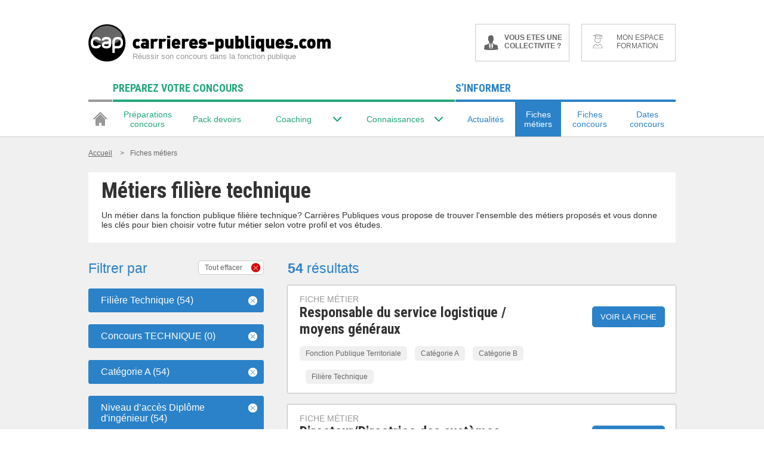

--- FILE ---
content_type: text/html; charset=UTF-8
request_url: https://www.carrieres-publiques.com/fiche-metier/liste/metier-technique-mf-21-technique-mcad-450-a-mcat-25-diplome-d-ingenieur-mn-36
body_size: 29309
content:
<!DOCTYPE html>
<html>
<head>
    
        <!-- Google Tag Manager -->
        <script>(function (w, d, s, l, i) {
                w[l] = w[l] || [];
                w[l].push({
                    'gtm.start':
                        new Date().getTime(), event: 'gtm.js'
                });
                var f = d.getElementsByTagName(s)[0],
                    j = d.createElement(s), dl = l != 'dataLayer' ? '&l=' + l : '';
                j.async = true;
                j.src =
                    'https://www.googletagmanager.com/gtm.js?id=' + i + dl;
                f.parentNode.insertBefore(j, f);
            })(window, document, 'script', 'dataLayer', 'GTM-P8XQXC');</script>
        <!-- End Google Tag Manager -->
    

            <link rel="canonical" href="/fiche-metier/liste/metier-technique-mf-21">
    
    <meta http-equiv="Content-Type" content="text/html; charset=utf-8"/>
    <meta name="viewport" content="width=device-width, initial-scale=1.0">
    <meta http-equiv="X-UA-Compatible" content="IE=edge"/><script type="text/javascript">(window.NREUM||(NREUM={})).init={privacy:{cookies_enabled:true},ajax:{deny_list:["bam.eu01.nr-data.net"]},feature_flags:["soft_nav"],distributed_tracing:{enabled:true}};(window.NREUM||(NREUM={})).loader_config={agentID:"538599300",accountID:"4428288",trustKey:"4340310",xpid:"UAIFWVRbABAFVllUBwcBU10=",licenseKey:"NRJS-08eb0aba413362ac1c2",applicationID:"528606659",browserID:"538599300"};;/*! For license information please see nr-loader-spa-1.308.0.min.js.LICENSE.txt */
(()=>{var e,t,r={384:(e,t,r)=>{"use strict";r.d(t,{NT:()=>a,US:()=>u,Zm:()=>o,bQ:()=>d,dV:()=>c,pV:()=>l});var n=r(6154),i=r(1863),s=r(1910);const a={beacon:"bam.nr-data.net",errorBeacon:"bam.nr-data.net"};function o(){return n.gm.NREUM||(n.gm.NREUM={}),void 0===n.gm.newrelic&&(n.gm.newrelic=n.gm.NREUM),n.gm.NREUM}function c(){let e=o();return e.o||(e.o={ST:n.gm.setTimeout,SI:n.gm.setImmediate||n.gm.setInterval,CT:n.gm.clearTimeout,XHR:n.gm.XMLHttpRequest,REQ:n.gm.Request,EV:n.gm.Event,PR:n.gm.Promise,MO:n.gm.MutationObserver,FETCH:n.gm.fetch,WS:n.gm.WebSocket},(0,s.i)(...Object.values(e.o))),e}function d(e,t){let r=o();r.initializedAgents??={},t.initializedAt={ms:(0,i.t)(),date:new Date},r.initializedAgents[e]=t}function u(e,t){o()[e]=t}function l(){return function(){let e=o();const t=e.info||{};e.info={beacon:a.beacon,errorBeacon:a.errorBeacon,...t}}(),function(){let e=o();const t=e.init||{};e.init={...t}}(),c(),function(){let e=o();const t=e.loader_config||{};e.loader_config={...t}}(),o()}},782:(e,t,r)=>{"use strict";r.d(t,{T:()=>n});const n=r(860).K7.pageViewTiming},860:(e,t,r)=>{"use strict";r.d(t,{$J:()=>u,K7:()=>c,P3:()=>d,XX:()=>i,Yy:()=>o,df:()=>s,qY:()=>n,v4:()=>a});const n="events",i="jserrors",s="browser/blobs",a="rum",o="browser/logs",c={ajax:"ajax",genericEvents:"generic_events",jserrors:i,logging:"logging",metrics:"metrics",pageAction:"page_action",pageViewEvent:"page_view_event",pageViewTiming:"page_view_timing",sessionReplay:"session_replay",sessionTrace:"session_trace",softNav:"soft_navigations",spa:"spa"},d={[c.pageViewEvent]:1,[c.pageViewTiming]:2,[c.metrics]:3,[c.jserrors]:4,[c.spa]:5,[c.ajax]:6,[c.sessionTrace]:7,[c.softNav]:8,[c.sessionReplay]:9,[c.logging]:10,[c.genericEvents]:11},u={[c.pageViewEvent]:a,[c.pageViewTiming]:n,[c.ajax]:n,[c.spa]:n,[c.softNav]:n,[c.metrics]:i,[c.jserrors]:i,[c.sessionTrace]:s,[c.sessionReplay]:s,[c.logging]:o,[c.genericEvents]:"ins"}},944:(e,t,r)=>{"use strict";r.d(t,{R:()=>i});var n=r(3241);function i(e,t){"function"==typeof console.debug&&(console.debug("New Relic Warning: https://github.com/newrelic/newrelic-browser-agent/blob/main/docs/warning-codes.md#".concat(e),t),(0,n.W)({agentIdentifier:null,drained:null,type:"data",name:"warn",feature:"warn",data:{code:e,secondary:t}}))}},993:(e,t,r)=>{"use strict";r.d(t,{A$:()=>s,ET:()=>a,TZ:()=>o,p_:()=>i});var n=r(860);const i={ERROR:"ERROR",WARN:"WARN",INFO:"INFO",DEBUG:"DEBUG",TRACE:"TRACE"},s={OFF:0,ERROR:1,WARN:2,INFO:3,DEBUG:4,TRACE:5},a="log",o=n.K7.logging},1541:(e,t,r)=>{"use strict";r.d(t,{U:()=>i,f:()=>n});const n={MFE:"MFE",BA:"BA"};function i(e,t){if(2!==t?.harvestEndpointVersion)return{};const r=t.agentRef.runtime.appMetadata.agents[0].entityGuid;return e?{"source.id":e.id,"source.name":e.name,"source.type":e.type,"parent.id":e.parent?.id||r,"parent.type":e.parent?.type||n.BA}:{"entity.guid":r,appId:t.agentRef.info.applicationID}}},1687:(e,t,r)=>{"use strict";r.d(t,{Ak:()=>d,Ze:()=>h,x3:()=>u});var n=r(3241),i=r(7836),s=r(3606),a=r(860),o=r(2646);const c={};function d(e,t){const r={staged:!1,priority:a.P3[t]||0};l(e),c[e].get(t)||c[e].set(t,r)}function u(e,t){e&&c[e]&&(c[e].get(t)&&c[e].delete(t),p(e,t,!1),c[e].size&&f(e))}function l(e){if(!e)throw new Error("agentIdentifier required");c[e]||(c[e]=new Map)}function h(e="",t="feature",r=!1){if(l(e),!e||!c[e].get(t)||r)return p(e,t);c[e].get(t).staged=!0,f(e)}function f(e){const t=Array.from(c[e]);t.every(([e,t])=>t.staged)&&(t.sort((e,t)=>e[1].priority-t[1].priority),t.forEach(([t])=>{c[e].delete(t),p(e,t)}))}function p(e,t,r=!0){const a=e?i.ee.get(e):i.ee,c=s.i.handlers;if(!a.aborted&&a.backlog&&c){if((0,n.W)({agentIdentifier:e,type:"lifecycle",name:"drain",feature:t}),r){const e=a.backlog[t],r=c[t];if(r){for(let t=0;e&&t<e.length;++t)g(e[t],r);Object.entries(r).forEach(([e,t])=>{Object.values(t||{}).forEach(t=>{t[0]?.on&&t[0]?.context()instanceof o.y&&t[0].on(e,t[1])})})}}a.isolatedBacklog||delete c[t],a.backlog[t]=null,a.emit("drain-"+t,[])}}function g(e,t){var r=e[1];Object.values(t[r]||{}).forEach(t=>{var r=e[0];if(t[0]===r){var n=t[1],i=e[3],s=e[2];n.apply(i,s)}})}},1738:(e,t,r)=>{"use strict";r.d(t,{U:()=>f,Y:()=>h});var n=r(3241),i=r(9908),s=r(1863),a=r(944),o=r(5701),c=r(3969),d=r(8362),u=r(860),l=r(4261);function h(e,t,r,s){const h=s||r;!h||h[e]&&h[e]!==d.d.prototype[e]||(h[e]=function(){(0,i.p)(c.xV,["API/"+e+"/called"],void 0,u.K7.metrics,r.ee),(0,n.W)({agentIdentifier:r.agentIdentifier,drained:!!o.B?.[r.agentIdentifier],type:"data",name:"api",feature:l.Pl+e,data:{}});try{return t.apply(this,arguments)}catch(e){(0,a.R)(23,e)}})}function f(e,t,r,n,a){const o=e.info;null===r?delete o.jsAttributes[t]:o.jsAttributes[t]=r,(a||null===r)&&(0,i.p)(l.Pl+n,[(0,s.t)(),t,r],void 0,"session",e.ee)}},1741:(e,t,r)=>{"use strict";r.d(t,{W:()=>s});var n=r(944),i=r(4261);class s{#e(e,...t){if(this[e]!==s.prototype[e])return this[e](...t);(0,n.R)(35,e)}addPageAction(e,t){return this.#e(i.hG,e,t)}register(e){return this.#e(i.eY,e)}recordCustomEvent(e,t){return this.#e(i.fF,e,t)}setPageViewName(e,t){return this.#e(i.Fw,e,t)}setCustomAttribute(e,t,r){return this.#e(i.cD,e,t,r)}noticeError(e,t){return this.#e(i.o5,e,t)}setUserId(e,t=!1){return this.#e(i.Dl,e,t)}setApplicationVersion(e){return this.#e(i.nb,e)}setErrorHandler(e){return this.#e(i.bt,e)}addRelease(e,t){return this.#e(i.k6,e,t)}log(e,t){return this.#e(i.$9,e,t)}start(){return this.#e(i.d3)}finished(e){return this.#e(i.BL,e)}recordReplay(){return this.#e(i.CH)}pauseReplay(){return this.#e(i.Tb)}addToTrace(e){return this.#e(i.U2,e)}setCurrentRouteName(e){return this.#e(i.PA,e)}interaction(e){return this.#e(i.dT,e)}wrapLogger(e,t,r){return this.#e(i.Wb,e,t,r)}measure(e,t){return this.#e(i.V1,e,t)}consent(e){return this.#e(i.Pv,e)}}},1863:(e,t,r)=>{"use strict";function n(){return Math.floor(performance.now())}r.d(t,{t:()=>n})},1910:(e,t,r)=>{"use strict";r.d(t,{i:()=>s});var n=r(944);const i=new Map;function s(...e){return e.every(e=>{if(i.has(e))return i.get(e);const t="function"==typeof e?e.toString():"",r=t.includes("[native code]"),s=t.includes("nrWrapper");return r||s||(0,n.R)(64,e?.name||t),i.set(e,r),r})}},2555:(e,t,r)=>{"use strict";r.d(t,{D:()=>o,f:()=>a});var n=r(384),i=r(8122);const s={beacon:n.NT.beacon,errorBeacon:n.NT.errorBeacon,licenseKey:void 0,applicationID:void 0,sa:void 0,queueTime:void 0,applicationTime:void 0,ttGuid:void 0,user:void 0,account:void 0,product:void 0,extra:void 0,jsAttributes:{},userAttributes:void 0,atts:void 0,transactionName:void 0,tNamePlain:void 0};function a(e){try{return!!e.licenseKey&&!!e.errorBeacon&&!!e.applicationID}catch(e){return!1}}const o=e=>(0,i.a)(e,s)},2614:(e,t,r)=>{"use strict";r.d(t,{BB:()=>a,H3:()=>n,g:()=>d,iL:()=>c,tS:()=>o,uh:()=>i,wk:()=>s});const n="NRBA",i="SESSION",s=144e5,a=18e5,o={STARTED:"session-started",PAUSE:"session-pause",RESET:"session-reset",RESUME:"session-resume",UPDATE:"session-update"},c={SAME_TAB:"same-tab",CROSS_TAB:"cross-tab"},d={OFF:0,FULL:1,ERROR:2}},2646:(e,t,r)=>{"use strict";r.d(t,{y:()=>n});class n{constructor(e){this.contextId=e}}},2843:(e,t,r)=>{"use strict";r.d(t,{G:()=>s,u:()=>i});var n=r(3878);function i(e,t=!1,r,i){(0,n.DD)("visibilitychange",function(){if(t)return void("hidden"===document.visibilityState&&e());e(document.visibilityState)},r,i)}function s(e,t,r){(0,n.sp)("pagehide",e,t,r)}},3241:(e,t,r)=>{"use strict";r.d(t,{W:()=>s});var n=r(6154);const i="newrelic";function s(e={}){try{n.gm.dispatchEvent(new CustomEvent(i,{detail:e}))}catch(e){}}},3304:(e,t,r)=>{"use strict";r.d(t,{A:()=>s});var n=r(7836);const i=()=>{const e=new WeakSet;return(t,r)=>{if("object"==typeof r&&null!==r){if(e.has(r))return;e.add(r)}return r}};function s(e){try{return JSON.stringify(e,i())??""}catch(e){try{n.ee.emit("internal-error",[e])}catch(e){}return""}}},3333:(e,t,r)=>{"use strict";r.d(t,{$v:()=>u,TZ:()=>n,Xh:()=>c,Zp:()=>i,kd:()=>d,mq:()=>o,nf:()=>a,qN:()=>s});const n=r(860).K7.genericEvents,i=["auxclick","click","copy","keydown","paste","scrollend"],s=["focus","blur"],a=4,o=1e3,c=2e3,d=["PageAction","UserAction","BrowserPerformance"],u={RESOURCES:"experimental.resources",REGISTER:"register"}},3434:(e,t,r)=>{"use strict";r.d(t,{Jt:()=>s,YM:()=>d});var n=r(7836),i=r(5607);const s="nr@original:".concat(i.W),a=50;var o=Object.prototype.hasOwnProperty,c=!1;function d(e,t){return e||(e=n.ee),r.inPlace=function(e,t,n,i,s){n||(n="");const a="-"===n.charAt(0);for(let o=0;o<t.length;o++){const c=t[o],d=e[c];l(d)||(e[c]=r(d,a?c+n:n,i,c,s))}},r.flag=s,r;function r(t,r,n,c,d){return l(t)?t:(r||(r=""),nrWrapper[s]=t,function(e,t,r){if(Object.defineProperty&&Object.keys)try{return Object.keys(e).forEach(function(r){Object.defineProperty(t,r,{get:function(){return e[r]},set:function(t){return e[r]=t,t}})}),t}catch(e){u([e],r)}for(var n in e)o.call(e,n)&&(t[n]=e[n])}(t,nrWrapper,e),nrWrapper);function nrWrapper(){var s,o,l,h;let f;try{o=this,s=[...arguments],l="function"==typeof n?n(s,o):n||{}}catch(t){u([t,"",[s,o,c],l],e)}i(r+"start",[s,o,c],l,d);const p=performance.now();let g;try{return h=t.apply(o,s),g=performance.now(),h}catch(e){throw g=performance.now(),i(r+"err",[s,o,e],l,d),f=e,f}finally{const e=g-p,t={start:p,end:g,duration:e,isLongTask:e>=a,methodName:c,thrownError:f};t.isLongTask&&i("long-task",[t,o],l,d),i(r+"end",[s,o,h],l,d)}}}function i(r,n,i,s){if(!c||t){var a=c;c=!0;try{e.emit(r,n,i,t,s)}catch(t){u([t,r,n,i],e)}c=a}}}function u(e,t){t||(t=n.ee);try{t.emit("internal-error",e)}catch(e){}}function l(e){return!(e&&"function"==typeof e&&e.apply&&!e[s])}},3606:(e,t,r)=>{"use strict";r.d(t,{i:()=>s});var n=r(9908);s.on=a;var i=s.handlers={};function s(e,t,r,s){a(s||n.d,i,e,t,r)}function a(e,t,r,i,s){s||(s="feature"),e||(e=n.d);var a=t[s]=t[s]||{};(a[r]=a[r]||[]).push([e,i])}},3738:(e,t,r)=>{"use strict";r.d(t,{He:()=>i,Kp:()=>o,Lc:()=>d,Rz:()=>u,TZ:()=>n,bD:()=>s,d3:()=>a,jx:()=>l,sl:()=>h,uP:()=>c});const n=r(860).K7.sessionTrace,i="bstResource",s="resource",a="-start",o="-end",c="fn"+a,d="fn"+o,u="pushState",l=1e3,h=3e4},3785:(e,t,r)=>{"use strict";r.d(t,{R:()=>c,b:()=>d});var n=r(9908),i=r(1863),s=r(860),a=r(3969),o=r(993);function c(e,t,r={},c=o.p_.INFO,d=!0,u,l=(0,i.t)()){(0,n.p)(a.xV,["API/logging/".concat(c.toLowerCase(),"/called")],void 0,s.K7.metrics,e),(0,n.p)(o.ET,[l,t,r,c,d,u],void 0,s.K7.logging,e)}function d(e){return"string"==typeof e&&Object.values(o.p_).some(t=>t===e.toUpperCase().trim())}},3878:(e,t,r)=>{"use strict";function n(e,t){return{capture:e,passive:!1,signal:t}}function i(e,t,r=!1,i){window.addEventListener(e,t,n(r,i))}function s(e,t,r=!1,i){document.addEventListener(e,t,n(r,i))}r.d(t,{DD:()=>s,jT:()=>n,sp:()=>i})},3962:(e,t,r)=>{"use strict";r.d(t,{AM:()=>a,O2:()=>l,OV:()=>s,Qu:()=>h,TZ:()=>c,ih:()=>f,pP:()=>o,t1:()=>u,tC:()=>i,wD:()=>d});var n=r(860);const i=["click","keydown","submit"],s="popstate",a="api",o="initialPageLoad",c=n.K7.softNav,d=5e3,u=500,l={INITIAL_PAGE_LOAD:"",ROUTE_CHANGE:1,UNSPECIFIED:2},h={INTERACTION:1,AJAX:2,CUSTOM_END:3,CUSTOM_TRACER:4},f={IP:"in progress",PF:"pending finish",FIN:"finished",CAN:"cancelled"}},3969:(e,t,r)=>{"use strict";r.d(t,{TZ:()=>n,XG:()=>o,rs:()=>i,xV:()=>a,z_:()=>s});const n=r(860).K7.metrics,i="sm",s="cm",a="storeSupportabilityMetrics",o="storeEventMetrics"},4234:(e,t,r)=>{"use strict";r.d(t,{W:()=>s});var n=r(7836),i=r(1687);class s{constructor(e,t){this.agentIdentifier=e,this.ee=n.ee.get(e),this.featureName=t,this.blocked=!1}deregisterDrain(){(0,i.x3)(this.agentIdentifier,this.featureName)}}},4261:(e,t,r)=>{"use strict";r.d(t,{$9:()=>u,BL:()=>c,CH:()=>p,Dl:()=>R,Fw:()=>w,PA:()=>v,Pl:()=>n,Pv:()=>A,Tb:()=>h,U2:()=>a,V1:()=>E,Wb:()=>T,bt:()=>y,cD:()=>b,d3:()=>x,dT:()=>d,eY:()=>g,fF:()=>f,hG:()=>s,hw:()=>i,k6:()=>o,nb:()=>m,o5:()=>l});const n="api-",i=n+"ixn-",s="addPageAction",a="addToTrace",o="addRelease",c="finished",d="interaction",u="log",l="noticeError",h="pauseReplay",f="recordCustomEvent",p="recordReplay",g="register",m="setApplicationVersion",v="setCurrentRouteName",b="setCustomAttribute",y="setErrorHandler",w="setPageViewName",R="setUserId",x="start",T="wrapLogger",E="measure",A="consent"},5205:(e,t,r)=>{"use strict";r.d(t,{j:()=>S});var n=r(384),i=r(1741);var s=r(2555),a=r(3333);const o=e=>{if(!e||"string"!=typeof e)return!1;try{document.createDocumentFragment().querySelector(e)}catch{return!1}return!0};var c=r(2614),d=r(944),u=r(8122);const l="[data-nr-mask]",h=e=>(0,u.a)(e,(()=>{const e={feature_flags:[],experimental:{allow_registered_children:!1,resources:!1},mask_selector:"*",block_selector:"[data-nr-block]",mask_input_options:{color:!1,date:!1,"datetime-local":!1,email:!1,month:!1,number:!1,range:!1,search:!1,tel:!1,text:!1,time:!1,url:!1,week:!1,textarea:!1,select:!1,password:!0}};return{ajax:{deny_list:void 0,block_internal:!0,enabled:!0,autoStart:!0},api:{get allow_registered_children(){return e.feature_flags.includes(a.$v.REGISTER)||e.experimental.allow_registered_children},set allow_registered_children(t){e.experimental.allow_registered_children=t},duplicate_registered_data:!1},browser_consent_mode:{enabled:!1},distributed_tracing:{enabled:void 0,exclude_newrelic_header:void 0,cors_use_newrelic_header:void 0,cors_use_tracecontext_headers:void 0,allowed_origins:void 0},get feature_flags(){return e.feature_flags},set feature_flags(t){e.feature_flags=t},generic_events:{enabled:!0,autoStart:!0},harvest:{interval:30},jserrors:{enabled:!0,autoStart:!0},logging:{enabled:!0,autoStart:!0},metrics:{enabled:!0,autoStart:!0},obfuscate:void 0,page_action:{enabled:!0},page_view_event:{enabled:!0,autoStart:!0},page_view_timing:{enabled:!0,autoStart:!0},performance:{capture_marks:!1,capture_measures:!1,capture_detail:!0,resources:{get enabled(){return e.feature_flags.includes(a.$v.RESOURCES)||e.experimental.resources},set enabled(t){e.experimental.resources=t},asset_types:[],first_party_domains:[],ignore_newrelic:!0}},privacy:{cookies_enabled:!0},proxy:{assets:void 0,beacon:void 0},session:{expiresMs:c.wk,inactiveMs:c.BB},session_replay:{autoStart:!0,enabled:!1,preload:!1,sampling_rate:10,error_sampling_rate:100,collect_fonts:!1,inline_images:!1,fix_stylesheets:!0,mask_all_inputs:!0,get mask_text_selector(){return e.mask_selector},set mask_text_selector(t){o(t)?e.mask_selector="".concat(t,",").concat(l):""===t||null===t?e.mask_selector=l:(0,d.R)(5,t)},get block_class(){return"nr-block"},get ignore_class(){return"nr-ignore"},get mask_text_class(){return"nr-mask"},get block_selector(){return e.block_selector},set block_selector(t){o(t)?e.block_selector+=",".concat(t):""!==t&&(0,d.R)(6,t)},get mask_input_options(){return e.mask_input_options},set mask_input_options(t){t&&"object"==typeof t?e.mask_input_options={...t,password:!0}:(0,d.R)(7,t)}},session_trace:{enabled:!0,autoStart:!0},soft_navigations:{enabled:!0,autoStart:!0},spa:{enabled:!0,autoStart:!0},ssl:void 0,user_actions:{enabled:!0,elementAttributes:["id","className","tagName","type"]}}})());var f=r(6154),p=r(9324);let g=0;const m={buildEnv:p.F3,distMethod:p.Xs,version:p.xv,originTime:f.WN},v={consented:!1},b={appMetadata:{},get consented(){return this.session?.state?.consent||v.consented},set consented(e){v.consented=e},customTransaction:void 0,denyList:void 0,disabled:!1,harvester:void 0,isolatedBacklog:!1,isRecording:!1,loaderType:void 0,maxBytes:3e4,obfuscator:void 0,onerror:void 0,ptid:void 0,releaseIds:{},session:void 0,timeKeeper:void 0,registeredEntities:[],jsAttributesMetadata:{bytes:0},get harvestCount(){return++g}},y=e=>{const t=(0,u.a)(e,b),r=Object.keys(m).reduce((e,t)=>(e[t]={value:m[t],writable:!1,configurable:!0,enumerable:!0},e),{});return Object.defineProperties(t,r)};var w=r(5701);const R=e=>{const t=e.startsWith("http");e+="/",r.p=t?e:"https://"+e};var x=r(7836),T=r(3241);const E={accountID:void 0,trustKey:void 0,agentID:void 0,licenseKey:void 0,applicationID:void 0,xpid:void 0},A=e=>(0,u.a)(e,E),_=new Set;function S(e,t={},r,a){let{init:o,info:c,loader_config:d,runtime:u={},exposed:l=!0}=t;if(!c){const e=(0,n.pV)();o=e.init,c=e.info,d=e.loader_config}e.init=h(o||{}),e.loader_config=A(d||{}),c.jsAttributes??={},f.bv&&(c.jsAttributes.isWorker=!0),e.info=(0,s.D)(c);const p=e.init,g=[c.beacon,c.errorBeacon];_.has(e.agentIdentifier)||(p.proxy.assets&&(R(p.proxy.assets),g.push(p.proxy.assets)),p.proxy.beacon&&g.push(p.proxy.beacon),e.beacons=[...g],function(e){const t=(0,n.pV)();Object.getOwnPropertyNames(i.W.prototype).forEach(r=>{const n=i.W.prototype[r];if("function"!=typeof n||"constructor"===n)return;let s=t[r];e[r]&&!1!==e.exposed&&"micro-agent"!==e.runtime?.loaderType&&(t[r]=(...t)=>{const n=e[r](...t);return s?s(...t):n})})}(e),(0,n.US)("activatedFeatures",w.B)),u.denyList=[...p.ajax.deny_list||[],...p.ajax.block_internal?g:[]],u.ptid=e.agentIdentifier,u.loaderType=r,e.runtime=y(u),_.has(e.agentIdentifier)||(e.ee=x.ee.get(e.agentIdentifier),e.exposed=l,(0,T.W)({agentIdentifier:e.agentIdentifier,drained:!!w.B?.[e.agentIdentifier],type:"lifecycle",name:"initialize",feature:void 0,data:e.config})),_.add(e.agentIdentifier)}},5270:(e,t,r)=>{"use strict";r.d(t,{Aw:()=>a,SR:()=>s,rF:()=>o});var n=r(384),i=r(7767);function s(e){return!!(0,n.dV)().o.MO&&(0,i.V)(e)&&!0===e?.session_trace.enabled}function a(e){return!0===e?.session_replay.preload&&s(e)}function o(e,t){try{if("string"==typeof t?.type){if("password"===t.type.toLowerCase())return"*".repeat(e?.length||0);if(void 0!==t?.dataset?.nrUnmask||t?.classList?.contains("nr-unmask"))return e}}catch(e){}return"string"==typeof e?e.replace(/[\S]/g,"*"):"*".repeat(e?.length||0)}},5289:(e,t,r)=>{"use strict";r.d(t,{GG:()=>a,Qr:()=>c,sB:()=>o});var n=r(3878),i=r(6389);function s(){return"undefined"==typeof document||"complete"===document.readyState}function a(e,t){if(s())return e();const r=(0,i.J)(e),a=setInterval(()=>{s()&&(clearInterval(a),r())},500);(0,n.sp)("load",r,t)}function o(e){if(s())return e();(0,n.DD)("DOMContentLoaded",e)}function c(e){if(s())return e();(0,n.sp)("popstate",e)}},5607:(e,t,r)=>{"use strict";r.d(t,{W:()=>n});const n=(0,r(9566).bz)()},5701:(e,t,r)=>{"use strict";r.d(t,{B:()=>s,t:()=>a});var n=r(3241);const i=new Set,s={};function a(e,t){const r=t.agentIdentifier;s[r]??={},e&&"object"==typeof e&&(i.has(r)||(t.ee.emit("rumresp",[e]),s[r]=e,i.add(r),(0,n.W)({agentIdentifier:r,loaded:!0,drained:!0,type:"lifecycle",name:"load",feature:void 0,data:e})))}},6154:(e,t,r)=>{"use strict";r.d(t,{OF:()=>d,RI:()=>i,WN:()=>h,bv:()=>s,eN:()=>f,gm:()=>a,lR:()=>l,m:()=>c,mw:()=>o,sb:()=>u});var n=r(1863);const i="undefined"!=typeof window&&!!window.document,s="undefined"!=typeof WorkerGlobalScope&&("undefined"!=typeof self&&self instanceof WorkerGlobalScope&&self.navigator instanceof WorkerNavigator||"undefined"!=typeof globalThis&&globalThis instanceof WorkerGlobalScope&&globalThis.navigator instanceof WorkerNavigator),a=i?window:"undefined"!=typeof WorkerGlobalScope&&("undefined"!=typeof self&&self instanceof WorkerGlobalScope&&self||"undefined"!=typeof globalThis&&globalThis instanceof WorkerGlobalScope&&globalThis),o=Boolean("hidden"===a?.document?.visibilityState),c=""+a?.location,d=/iPad|iPhone|iPod/.test(a.navigator?.userAgent),u=d&&"undefined"==typeof SharedWorker,l=(()=>{const e=a.navigator?.userAgent?.match(/Firefox[/\s](\d+\.\d+)/);return Array.isArray(e)&&e.length>=2?+e[1]:0})(),h=Date.now()-(0,n.t)(),f=()=>"undefined"!=typeof PerformanceNavigationTiming&&a?.performance?.getEntriesByType("navigation")?.[0]?.responseStart},6344:(e,t,r)=>{"use strict";r.d(t,{BB:()=>u,Qb:()=>l,TZ:()=>i,Ug:()=>a,Vh:()=>s,_s:()=>o,bc:()=>d,yP:()=>c});var n=r(2614);const i=r(860).K7.sessionReplay,s="errorDuringReplay",a=.12,o={DomContentLoaded:0,Load:1,FullSnapshot:2,IncrementalSnapshot:3,Meta:4,Custom:5},c={[n.g.ERROR]:15e3,[n.g.FULL]:3e5,[n.g.OFF]:0},d={RESET:{message:"Session was reset",sm:"Reset"},IMPORT:{message:"Recorder failed to import",sm:"Import"},TOO_MANY:{message:"429: Too Many Requests",sm:"Too-Many"},TOO_BIG:{message:"Payload was too large",sm:"Too-Big"},CROSS_TAB:{message:"Session Entity was set to OFF on another tab",sm:"Cross-Tab"},ENTITLEMENTS:{message:"Session Replay is not allowed and will not be started",sm:"Entitlement"}},u=5e3,l={API:"api",RESUME:"resume",SWITCH_TO_FULL:"switchToFull",INITIALIZE:"initialize",PRELOAD:"preload"}},6389:(e,t,r)=>{"use strict";function n(e,t=500,r={}){const n=r?.leading||!1;let i;return(...r)=>{n&&void 0===i&&(e.apply(this,r),i=setTimeout(()=>{i=clearTimeout(i)},t)),n||(clearTimeout(i),i=setTimeout(()=>{e.apply(this,r)},t))}}function i(e){let t=!1;return(...r)=>{t||(t=!0,e.apply(this,r))}}r.d(t,{J:()=>i,s:()=>n})},6630:(e,t,r)=>{"use strict";r.d(t,{T:()=>n});const n=r(860).K7.pageViewEvent},6774:(e,t,r)=>{"use strict";r.d(t,{T:()=>n});const n=r(860).K7.jserrors},7295:(e,t,r)=>{"use strict";r.d(t,{Xv:()=>a,gX:()=>i,iW:()=>s});var n=[];function i(e){if(!e||s(e))return!1;if(0===n.length)return!0;if("*"===n[0].hostname)return!1;for(var t=0;t<n.length;t++){var r=n[t];if(r.hostname.test(e.hostname)&&r.pathname.test(e.pathname))return!1}return!0}function s(e){return void 0===e.hostname}function a(e){if(n=[],e&&e.length)for(var t=0;t<e.length;t++){let r=e[t];if(!r)continue;if("*"===r)return void(n=[{hostname:"*"}]);0===r.indexOf("http://")?r=r.substring(7):0===r.indexOf("https://")&&(r=r.substring(8));const i=r.indexOf("/");let s,a;i>0?(s=r.substring(0,i),a=r.substring(i)):(s=r,a="*");let[c]=s.split(":");n.push({hostname:o(c),pathname:o(a,!0)})}}function o(e,t=!1){const r=e.replace(/[.+?^${}()|[\]\\]/g,e=>"\\"+e).replace(/\*/g,".*?");return new RegExp((t?"^":"")+r+"$")}},7485:(e,t,r)=>{"use strict";r.d(t,{D:()=>i});var n=r(6154);function i(e){if(0===(e||"").indexOf("data:"))return{protocol:"data"};try{const t=new URL(e,location.href),r={port:t.port,hostname:t.hostname,pathname:t.pathname,search:t.search,protocol:t.protocol.slice(0,t.protocol.indexOf(":")),sameOrigin:t.protocol===n.gm?.location?.protocol&&t.host===n.gm?.location?.host};return r.port&&""!==r.port||("http:"===t.protocol&&(r.port="80"),"https:"===t.protocol&&(r.port="443")),r.pathname&&""!==r.pathname?r.pathname.startsWith("/")||(r.pathname="/".concat(r.pathname)):r.pathname="/",r}catch(e){return{}}}},7699:(e,t,r)=>{"use strict";r.d(t,{It:()=>s,KC:()=>o,No:()=>i,qh:()=>a});var n=r(860);const i=16e3,s=1e6,a="SESSION_ERROR",o={[n.K7.logging]:!0,[n.K7.genericEvents]:!1,[n.K7.jserrors]:!1,[n.K7.ajax]:!1}},7767:(e,t,r)=>{"use strict";r.d(t,{V:()=>i});var n=r(6154);const i=e=>n.RI&&!0===e?.privacy.cookies_enabled},7836:(e,t,r)=>{"use strict";r.d(t,{P:()=>o,ee:()=>c});var n=r(384),i=r(8990),s=r(2646),a=r(5607);const o="nr@context:".concat(a.W),c=function e(t,r){var n={},a={},u={},l=!1;try{l=16===r.length&&d.initializedAgents?.[r]?.runtime.isolatedBacklog}catch(e){}var h={on:p,addEventListener:p,removeEventListener:function(e,t){var r=n[e];if(!r)return;for(var i=0;i<r.length;i++)r[i]===t&&r.splice(i,1)},emit:function(e,r,n,i,s){!1!==s&&(s=!0);if(c.aborted&&!i)return;t&&s&&t.emit(e,r,n);var o=f(n);g(e).forEach(e=>{e.apply(o,r)});var d=v()[a[e]];d&&d.push([h,e,r,o]);return o},get:m,listeners:g,context:f,buffer:function(e,t){const r=v();if(t=t||"feature",h.aborted)return;Object.entries(e||{}).forEach(([e,n])=>{a[n]=t,t in r||(r[t]=[])})},abort:function(){h._aborted=!0,Object.keys(h.backlog).forEach(e=>{delete h.backlog[e]})},isBuffering:function(e){return!!v()[a[e]]},debugId:r,backlog:l?{}:t&&"object"==typeof t.backlog?t.backlog:{},isolatedBacklog:l};return Object.defineProperty(h,"aborted",{get:()=>{let e=h._aborted||!1;return e||(t&&(e=t.aborted),e)}}),h;function f(e){return e&&e instanceof s.y?e:e?(0,i.I)(e,o,()=>new s.y(o)):new s.y(o)}function p(e,t){n[e]=g(e).concat(t)}function g(e){return n[e]||[]}function m(t){return u[t]=u[t]||e(h,t)}function v(){return h.backlog}}(void 0,"globalEE"),d=(0,n.Zm)();d.ee||(d.ee=c)},8122:(e,t,r)=>{"use strict";r.d(t,{a:()=>i});var n=r(944);function i(e,t){try{if(!e||"object"!=typeof e)return(0,n.R)(3);if(!t||"object"!=typeof t)return(0,n.R)(4);const r=Object.create(Object.getPrototypeOf(t),Object.getOwnPropertyDescriptors(t)),s=0===Object.keys(r).length?e:r;for(let a in s)if(void 0!==e[a])try{if(null===e[a]){r[a]=null;continue}Array.isArray(e[a])&&Array.isArray(t[a])?r[a]=Array.from(new Set([...e[a],...t[a]])):"object"==typeof e[a]&&"object"==typeof t[a]?r[a]=i(e[a],t[a]):r[a]=e[a]}catch(e){r[a]||(0,n.R)(1,e)}return r}catch(e){(0,n.R)(2,e)}}},8139:(e,t,r)=>{"use strict";r.d(t,{u:()=>h});var n=r(7836),i=r(3434),s=r(8990),a=r(6154);const o={},c=a.gm.XMLHttpRequest,d="addEventListener",u="removeEventListener",l="nr@wrapped:".concat(n.P);function h(e){var t=function(e){return(e||n.ee).get("events")}(e);if(o[t.debugId]++)return t;o[t.debugId]=1;var r=(0,i.YM)(t,!0);function h(e){r.inPlace(e,[d,u],"-",p)}function p(e,t){return e[1]}return"getPrototypeOf"in Object&&(a.RI&&f(document,h),c&&f(c.prototype,h),f(a.gm,h)),t.on(d+"-start",function(e,t){var n=e[1];if(null!==n&&("function"==typeof n||"object"==typeof n)&&"newrelic"!==e[0]){var i=(0,s.I)(n,l,function(){var e={object:function(){if("function"!=typeof n.handleEvent)return;return n.handleEvent.apply(n,arguments)},function:n}[typeof n];return e?r(e,"fn-",null,e.name||"anonymous"):n});this.wrapped=e[1]=i}}),t.on(u+"-start",function(e){e[1]=this.wrapped||e[1]}),t}function f(e,t,...r){let n=e;for(;"object"==typeof n&&!Object.prototype.hasOwnProperty.call(n,d);)n=Object.getPrototypeOf(n);n&&t(n,...r)}},8362:(e,t,r)=>{"use strict";r.d(t,{d:()=>s});var n=r(9566),i=r(1741);class s extends i.W{agentIdentifier=(0,n.LA)(16)}},8374:(e,t,r)=>{r.nc=(()=>{try{return document?.currentScript?.nonce}catch(e){}return""})()},8990:(e,t,r)=>{"use strict";r.d(t,{I:()=>i});var n=Object.prototype.hasOwnProperty;function i(e,t,r){if(n.call(e,t))return e[t];var i=r();if(Object.defineProperty&&Object.keys)try{return Object.defineProperty(e,t,{value:i,writable:!0,enumerable:!1}),i}catch(e){}return e[t]=i,i}},9119:(e,t,r)=>{"use strict";r.d(t,{L:()=>s});var n=/([^?#]*)[^#]*(#[^?]*|$).*/,i=/([^?#]*)().*/;function s(e,t){return e?e.replace(t?n:i,"$1$2"):e}},9300:(e,t,r)=>{"use strict";r.d(t,{T:()=>n});const n=r(860).K7.ajax},9324:(e,t,r)=>{"use strict";r.d(t,{AJ:()=>a,F3:()=>i,Xs:()=>s,Yq:()=>o,xv:()=>n});const n="1.308.0",i="PROD",s="CDN",a="@newrelic/rrweb",o="1.0.1"},9566:(e,t,r)=>{"use strict";r.d(t,{LA:()=>o,ZF:()=>c,bz:()=>a,el:()=>d});var n=r(6154);const i="xxxxxxxx-xxxx-4xxx-yxxx-xxxxxxxxxxxx";function s(e,t){return e?15&e[t]:16*Math.random()|0}function a(){const e=n.gm?.crypto||n.gm?.msCrypto;let t,r=0;return e&&e.getRandomValues&&(t=e.getRandomValues(new Uint8Array(30))),i.split("").map(e=>"x"===e?s(t,r++).toString(16):"y"===e?(3&s()|8).toString(16):e).join("")}function o(e){const t=n.gm?.crypto||n.gm?.msCrypto;let r,i=0;t&&t.getRandomValues&&(r=t.getRandomValues(new Uint8Array(e)));const a=[];for(var o=0;o<e;o++)a.push(s(r,i++).toString(16));return a.join("")}function c(){return o(16)}function d(){return o(32)}},9908:(e,t,r)=>{"use strict";r.d(t,{d:()=>n,p:()=>i});var n=r(7836).ee.get("handle");function i(e,t,r,i,s){s?(s.buffer([e],i),s.emit(e,t,r)):(n.buffer([e],i),n.emit(e,t,r))}}},n={};function i(e){var t=n[e];if(void 0!==t)return t.exports;var s=n[e]={exports:{}};return r[e](s,s.exports,i),s.exports}i.m=r,i.d=(e,t)=>{for(var r in t)i.o(t,r)&&!i.o(e,r)&&Object.defineProperty(e,r,{enumerable:!0,get:t[r]})},i.f={},i.e=e=>Promise.all(Object.keys(i.f).reduce((t,r)=>(i.f[r](e,t),t),[])),i.u=e=>({212:"nr-spa-compressor",249:"nr-spa-recorder",478:"nr-spa"}[e]+"-1.308.0.min.js"),i.o=(e,t)=>Object.prototype.hasOwnProperty.call(e,t),e={},t="NRBA-1.308.0.PROD:",i.l=(r,n,s,a)=>{if(e[r])e[r].push(n);else{var o,c;if(void 0!==s)for(var d=document.getElementsByTagName("script"),u=0;u<d.length;u++){var l=d[u];if(l.getAttribute("src")==r||l.getAttribute("data-webpack")==t+s){o=l;break}}if(!o){c=!0;var h={478:"sha512-RSfSVnmHk59T/uIPbdSE0LPeqcEdF4/+XhfJdBuccH5rYMOEZDhFdtnh6X6nJk7hGpzHd9Ujhsy7lZEz/ORYCQ==",249:"sha512-ehJXhmntm85NSqW4MkhfQqmeKFulra3klDyY0OPDUE+sQ3GokHlPh1pmAzuNy//3j4ac6lzIbmXLvGQBMYmrkg==",212:"sha512-B9h4CR46ndKRgMBcK+j67uSR2RCnJfGefU+A7FrgR/k42ovXy5x/MAVFiSvFxuVeEk/pNLgvYGMp1cBSK/G6Fg=="};(o=document.createElement("script")).charset="utf-8",i.nc&&o.setAttribute("nonce",i.nc),o.setAttribute("data-webpack",t+s),o.src=r,0!==o.src.indexOf(window.location.origin+"/")&&(o.crossOrigin="anonymous"),h[a]&&(o.integrity=h[a])}e[r]=[n];var f=(t,n)=>{o.onerror=o.onload=null,clearTimeout(p);var i=e[r];if(delete e[r],o.parentNode&&o.parentNode.removeChild(o),i&&i.forEach(e=>e(n)),t)return t(n)},p=setTimeout(f.bind(null,void 0,{type:"timeout",target:o}),12e4);o.onerror=f.bind(null,o.onerror),o.onload=f.bind(null,o.onload),c&&document.head.appendChild(o)}},i.r=e=>{"undefined"!=typeof Symbol&&Symbol.toStringTag&&Object.defineProperty(e,Symbol.toStringTag,{value:"Module"}),Object.defineProperty(e,"__esModule",{value:!0})},i.p="https://js-agent.newrelic.com/",(()=>{var e={38:0,788:0};i.f.j=(t,r)=>{var n=i.o(e,t)?e[t]:void 0;if(0!==n)if(n)r.push(n[2]);else{var s=new Promise((r,i)=>n=e[t]=[r,i]);r.push(n[2]=s);var a=i.p+i.u(t),o=new Error;i.l(a,r=>{if(i.o(e,t)&&(0!==(n=e[t])&&(e[t]=void 0),n)){var s=r&&("load"===r.type?"missing":r.type),a=r&&r.target&&r.target.src;o.message="Loading chunk "+t+" failed: ("+s+": "+a+")",o.name="ChunkLoadError",o.type=s,o.request=a,n[1](o)}},"chunk-"+t,t)}};var t=(t,r)=>{var n,s,[a,o,c]=r,d=0;if(a.some(t=>0!==e[t])){for(n in o)i.o(o,n)&&(i.m[n]=o[n]);if(c)c(i)}for(t&&t(r);d<a.length;d++)s=a[d],i.o(e,s)&&e[s]&&e[s][0](),e[s]=0},r=self["webpackChunk:NRBA-1.308.0.PROD"]=self["webpackChunk:NRBA-1.308.0.PROD"]||[];r.forEach(t.bind(null,0)),r.push=t.bind(null,r.push.bind(r))})(),(()=>{"use strict";i(8374);var e=i(8362),t=i(860);const r=Object.values(t.K7);var n=i(5205);var s=i(9908),a=i(1863),o=i(4261),c=i(1738);var d=i(1687),u=i(4234),l=i(5289),h=i(6154),f=i(944),p=i(5270),g=i(7767),m=i(6389),v=i(7699);class b extends u.W{constructor(e,t){super(e.agentIdentifier,t),this.agentRef=e,this.abortHandler=void 0,this.featAggregate=void 0,this.loadedSuccessfully=void 0,this.onAggregateImported=new Promise(e=>{this.loadedSuccessfully=e}),this.deferred=Promise.resolve(),!1===e.init[this.featureName].autoStart?this.deferred=new Promise((t,r)=>{this.ee.on("manual-start-all",(0,m.J)(()=>{(0,d.Ak)(e.agentIdentifier,this.featureName),t()}))}):(0,d.Ak)(e.agentIdentifier,t)}importAggregator(e,t,r={}){if(this.featAggregate)return;const n=async()=>{let n;await this.deferred;try{if((0,g.V)(e.init)){const{setupAgentSession:t}=await i.e(478).then(i.bind(i,8766));n=t(e)}}catch(e){(0,f.R)(20,e),this.ee.emit("internal-error",[e]),(0,s.p)(v.qh,[e],void 0,this.featureName,this.ee)}try{if(!this.#t(this.featureName,n,e.init))return(0,d.Ze)(this.agentIdentifier,this.featureName),void this.loadedSuccessfully(!1);const{Aggregate:i}=await t();this.featAggregate=new i(e,r),e.runtime.harvester.initializedAggregates.push(this.featAggregate),this.loadedSuccessfully(!0)}catch(e){(0,f.R)(34,e),this.abortHandler?.(),(0,d.Ze)(this.agentIdentifier,this.featureName,!0),this.loadedSuccessfully(!1),this.ee&&this.ee.abort()}};h.RI?(0,l.GG)(()=>n(),!0):n()}#t(e,r,n){if(this.blocked)return!1;switch(e){case t.K7.sessionReplay:return(0,p.SR)(n)&&!!r;case t.K7.sessionTrace:return!!r;default:return!0}}}var y=i(6630),w=i(2614),R=i(3241);class x extends b{static featureName=y.T;constructor(e){var t;super(e,y.T),this.setupInspectionEvents(e.agentIdentifier),t=e,(0,c.Y)(o.Fw,function(e,r){"string"==typeof e&&("/"!==e.charAt(0)&&(e="/"+e),t.runtime.customTransaction=(r||"http://custom.transaction")+e,(0,s.p)(o.Pl+o.Fw,[(0,a.t)()],void 0,void 0,t.ee))},t),this.importAggregator(e,()=>i.e(478).then(i.bind(i,2467)))}setupInspectionEvents(e){const t=(t,r)=>{t&&(0,R.W)({agentIdentifier:e,timeStamp:t.timeStamp,loaded:"complete"===t.target.readyState,type:"window",name:r,data:t.target.location+""})};(0,l.sB)(e=>{t(e,"DOMContentLoaded")}),(0,l.GG)(e=>{t(e,"load")}),(0,l.Qr)(e=>{t(e,"navigate")}),this.ee.on(w.tS.UPDATE,(t,r)=>{(0,R.W)({agentIdentifier:e,type:"lifecycle",name:"session",data:r})})}}var T=i(384);class E extends e.d{constructor(e){var t;(super(),h.gm)?(this.features={},(0,T.bQ)(this.agentIdentifier,this),this.desiredFeatures=new Set(e.features||[]),this.desiredFeatures.add(x),(0,n.j)(this,e,e.loaderType||"agent"),t=this,(0,c.Y)(o.cD,function(e,r,n=!1){if("string"==typeof e){if(["string","number","boolean"].includes(typeof r)||null===r)return(0,c.U)(t,e,r,o.cD,n);(0,f.R)(40,typeof r)}else(0,f.R)(39,typeof e)},t),function(e){(0,c.Y)(o.Dl,function(t,r=!1){if("string"!=typeof t&&null!==t)return void(0,f.R)(41,typeof t);const n=e.info.jsAttributes["enduser.id"];r&&null!=n&&n!==t?(0,s.p)(o.Pl+"setUserIdAndResetSession",[t],void 0,"session",e.ee):(0,c.U)(e,"enduser.id",t,o.Dl,!0)},e)}(this),function(e){(0,c.Y)(o.nb,function(t){if("string"==typeof t||null===t)return(0,c.U)(e,"application.version",t,o.nb,!1);(0,f.R)(42,typeof t)},e)}(this),function(e){(0,c.Y)(o.d3,function(){e.ee.emit("manual-start-all")},e)}(this),function(e){(0,c.Y)(o.Pv,function(t=!0){if("boolean"==typeof t){if((0,s.p)(o.Pl+o.Pv,[t],void 0,"session",e.ee),e.runtime.consented=t,t){const t=e.features.page_view_event;t.onAggregateImported.then(e=>{const r=t.featAggregate;e&&!r.sentRum&&r.sendRum()})}}else(0,f.R)(65,typeof t)},e)}(this),this.run()):(0,f.R)(21)}get config(){return{info:this.info,init:this.init,loader_config:this.loader_config,runtime:this.runtime}}get api(){return this}run(){try{const e=function(e){const t={};return r.forEach(r=>{t[r]=!!e[r]?.enabled}),t}(this.init),n=[...this.desiredFeatures];n.sort((e,r)=>t.P3[e.featureName]-t.P3[r.featureName]),n.forEach(r=>{if(!e[r.featureName]&&r.featureName!==t.K7.pageViewEvent)return;if(r.featureName===t.K7.spa)return void(0,f.R)(67);const n=function(e){switch(e){case t.K7.ajax:return[t.K7.jserrors];case t.K7.sessionTrace:return[t.K7.ajax,t.K7.pageViewEvent];case t.K7.sessionReplay:return[t.K7.sessionTrace];case t.K7.pageViewTiming:return[t.K7.pageViewEvent];default:return[]}}(r.featureName).filter(e=>!(e in this.features));n.length>0&&(0,f.R)(36,{targetFeature:r.featureName,missingDependencies:n}),this.features[r.featureName]=new r(this)})}catch(e){(0,f.R)(22,e);for(const e in this.features)this.features[e].abortHandler?.();const t=(0,T.Zm)();delete t.initializedAgents[this.agentIdentifier]?.features,delete this.sharedAggregator;return t.ee.get(this.agentIdentifier).abort(),!1}}}var A=i(2843),_=i(782);class S extends b{static featureName=_.T;constructor(e){super(e,_.T),h.RI&&((0,A.u)(()=>(0,s.p)("docHidden",[(0,a.t)()],void 0,_.T,this.ee),!0),(0,A.G)(()=>(0,s.p)("winPagehide",[(0,a.t)()],void 0,_.T,this.ee)),this.importAggregator(e,()=>i.e(478).then(i.bind(i,9917))))}}var O=i(3969);class I extends b{static featureName=O.TZ;constructor(e){super(e,O.TZ),h.RI&&document.addEventListener("securitypolicyviolation",e=>{(0,s.p)(O.xV,["Generic/CSPViolation/Detected"],void 0,this.featureName,this.ee)}),this.importAggregator(e,()=>i.e(478).then(i.bind(i,6555)))}}var N=i(6774),P=i(3878),k=i(3304);class D{constructor(e,t,r,n,i){this.name="UncaughtError",this.message="string"==typeof e?e:(0,k.A)(e),this.sourceURL=t,this.line=r,this.column=n,this.__newrelic=i}}function C(e){return M(e)?e:new D(void 0!==e?.message?e.message:e,e?.filename||e?.sourceURL,e?.lineno||e?.line,e?.colno||e?.col,e?.__newrelic,e?.cause)}function j(e){const t="Unhandled Promise Rejection: ";if(!e?.reason)return;if(M(e.reason)){try{e.reason.message.startsWith(t)||(e.reason.message=t+e.reason.message)}catch(e){}return C(e.reason)}const r=C(e.reason);return(r.message||"").startsWith(t)||(r.message=t+r.message),r}function L(e){if(e.error instanceof SyntaxError&&!/:\d+$/.test(e.error.stack?.trim())){const t=new D(e.message,e.filename,e.lineno,e.colno,e.error.__newrelic,e.cause);return t.name=SyntaxError.name,t}return M(e.error)?e.error:C(e)}function M(e){return e instanceof Error&&!!e.stack}function H(e,r,n,i,o=(0,a.t)()){"string"==typeof e&&(e=new Error(e)),(0,s.p)("err",[e,o,!1,r,n.runtime.isRecording,void 0,i],void 0,t.K7.jserrors,n.ee),(0,s.p)("uaErr",[],void 0,t.K7.genericEvents,n.ee)}var B=i(1541),K=i(993),W=i(3785);function U(e,{customAttributes:t={},level:r=K.p_.INFO}={},n,i,s=(0,a.t)()){(0,W.R)(n.ee,e,t,r,!1,i,s)}function F(e,r,n,i,c=(0,a.t)()){(0,s.p)(o.Pl+o.hG,[c,e,r,i],void 0,t.K7.genericEvents,n.ee)}function V(e,r,n,i,c=(0,a.t)()){const{start:d,end:u,customAttributes:l}=r||{},h={customAttributes:l||{}};if("object"!=typeof h.customAttributes||"string"!=typeof e||0===e.length)return void(0,f.R)(57);const p=(e,t)=>null==e?t:"number"==typeof e?e:e instanceof PerformanceMark?e.startTime:Number.NaN;if(h.start=p(d,0),h.end=p(u,c),Number.isNaN(h.start)||Number.isNaN(h.end))(0,f.R)(57);else{if(h.duration=h.end-h.start,!(h.duration<0))return(0,s.p)(o.Pl+o.V1,[h,e,i],void 0,t.K7.genericEvents,n.ee),h;(0,f.R)(58)}}function G(e,r={},n,i,c=(0,a.t)()){(0,s.p)(o.Pl+o.fF,[c,e,r,i],void 0,t.K7.genericEvents,n.ee)}function z(e){(0,c.Y)(o.eY,function(t){return Y(e,t)},e)}function Y(e,r,n){(0,f.R)(54,"newrelic.register"),r||={},r.type=B.f.MFE,r.licenseKey||=e.info.licenseKey,r.blocked=!1,r.parent=n||{},Array.isArray(r.tags)||(r.tags=[]);const i={};r.tags.forEach(e=>{"name"!==e&&"id"!==e&&(i["source.".concat(e)]=!0)}),r.isolated??=!0;let o=()=>{};const c=e.runtime.registeredEntities;if(!r.isolated){const e=c.find(({metadata:{target:{id:e}}})=>e===r.id&&!r.isolated);if(e)return e}const d=e=>{r.blocked=!0,o=e};function u(e){return"string"==typeof e&&!!e.trim()&&e.trim().length<501||"number"==typeof e}e.init.api.allow_registered_children||d((0,m.J)(()=>(0,f.R)(55))),u(r.id)&&u(r.name)||d((0,m.J)(()=>(0,f.R)(48,r)));const l={addPageAction:(t,n={})=>g(F,[t,{...i,...n},e],r),deregister:()=>{d((0,m.J)(()=>(0,f.R)(68)))},log:(t,n={})=>g(U,[t,{...n,customAttributes:{...i,...n.customAttributes||{}}},e],r),measure:(t,n={})=>g(V,[t,{...n,customAttributes:{...i,...n.customAttributes||{}}},e],r),noticeError:(t,n={})=>g(H,[t,{...i,...n},e],r),register:(t={})=>g(Y,[e,t],l.metadata.target),recordCustomEvent:(t,n={})=>g(G,[t,{...i,...n},e],r),setApplicationVersion:e=>p("application.version",e),setCustomAttribute:(e,t)=>p(e,t),setUserId:e=>p("enduser.id",e),metadata:{customAttributes:i,target:r}},h=()=>(r.blocked&&o(),r.blocked);h()||c.push(l);const p=(e,t)=>{h()||(i[e]=t)},g=(r,n,i)=>{if(h())return;const o=(0,a.t)();(0,s.p)(O.xV,["API/register/".concat(r.name,"/called")],void 0,t.K7.metrics,e.ee);try{if(e.init.api.duplicate_registered_data&&"register"!==r.name){let e=n;if(n[1]instanceof Object){const t={"child.id":i.id,"child.type":i.type};e="customAttributes"in n[1]?[n[0],{...n[1],customAttributes:{...n[1].customAttributes,...t}},...n.slice(2)]:[n[0],{...n[1],...t},...n.slice(2)]}r(...e,void 0,o)}return r(...n,i,o)}catch(e){(0,f.R)(50,e)}};return l}class Z extends b{static featureName=N.T;constructor(e){var t;super(e,N.T),t=e,(0,c.Y)(o.o5,(e,r)=>H(e,r,t),t),function(e){(0,c.Y)(o.bt,function(t){e.runtime.onerror=t},e)}(e),function(e){let t=0;(0,c.Y)(o.k6,function(e,r){++t>10||(this.runtime.releaseIds[e.slice(-200)]=(""+r).slice(-200))},e)}(e),z(e);try{this.removeOnAbort=new AbortController}catch(e){}this.ee.on("internal-error",(t,r)=>{this.abortHandler&&(0,s.p)("ierr",[C(t),(0,a.t)(),!0,{},e.runtime.isRecording,r],void 0,this.featureName,this.ee)}),h.gm.addEventListener("unhandledrejection",t=>{this.abortHandler&&(0,s.p)("err",[j(t),(0,a.t)(),!1,{unhandledPromiseRejection:1},e.runtime.isRecording],void 0,this.featureName,this.ee)},(0,P.jT)(!1,this.removeOnAbort?.signal)),h.gm.addEventListener("error",t=>{this.abortHandler&&(0,s.p)("err",[L(t),(0,a.t)(),!1,{},e.runtime.isRecording],void 0,this.featureName,this.ee)},(0,P.jT)(!1,this.removeOnAbort?.signal)),this.abortHandler=this.#r,this.importAggregator(e,()=>i.e(478).then(i.bind(i,2176)))}#r(){this.removeOnAbort?.abort(),this.abortHandler=void 0}}var q=i(8990);let X=1;function J(e){const t=typeof e;return!e||"object"!==t&&"function"!==t?-1:e===h.gm?0:(0,q.I)(e,"nr@id",function(){return X++})}function Q(e){if("string"==typeof e&&e.length)return e.length;if("object"==typeof e){if("undefined"!=typeof ArrayBuffer&&e instanceof ArrayBuffer&&e.byteLength)return e.byteLength;if("undefined"!=typeof Blob&&e instanceof Blob&&e.size)return e.size;if(!("undefined"!=typeof FormData&&e instanceof FormData))try{return(0,k.A)(e).length}catch(e){return}}}var ee=i(8139),te=i(7836),re=i(3434);const ne={},ie=["open","send"];function se(e){var t=e||te.ee;const r=function(e){return(e||te.ee).get("xhr")}(t);if(void 0===h.gm.XMLHttpRequest)return r;if(ne[r.debugId]++)return r;ne[r.debugId]=1,(0,ee.u)(t);var n=(0,re.YM)(r),i=h.gm.XMLHttpRequest,s=h.gm.MutationObserver,a=h.gm.Promise,o=h.gm.setInterval,c="readystatechange",d=["onload","onerror","onabort","onloadstart","onloadend","onprogress","ontimeout"],u=[],l=h.gm.XMLHttpRequest=function(e){const t=new i(e),s=r.context(t);try{r.emit("new-xhr",[t],s),t.addEventListener(c,(a=s,function(){var e=this;e.readyState>3&&!a.resolved&&(a.resolved=!0,r.emit("xhr-resolved",[],e)),n.inPlace(e,d,"fn-",y)}),(0,P.jT)(!1))}catch(e){(0,f.R)(15,e);try{r.emit("internal-error",[e])}catch(e){}}var a;return t};function p(e,t){n.inPlace(t,["onreadystatechange"],"fn-",y)}if(function(e,t){for(var r in e)t[r]=e[r]}(i,l),l.prototype=i.prototype,n.inPlace(l.prototype,ie,"-xhr-",y),r.on("send-xhr-start",function(e,t){p(e,t),function(e){u.push(e),s&&(g?g.then(b):o?o(b):(m=-m,v.data=m))}(t)}),r.on("open-xhr-start",p),s){var g=a&&a.resolve();if(!o&&!a){var m=1,v=document.createTextNode(m);new s(b).observe(v,{characterData:!0})}}else t.on("fn-end",function(e){e[0]&&e[0].type===c||b()});function b(){for(var e=0;e<u.length;e++)p(0,u[e]);u.length&&(u=[])}function y(e,t){return t}return r}var ae="fetch-",oe=ae+"body-",ce=["arrayBuffer","blob","json","text","formData"],de=h.gm.Request,ue=h.gm.Response,le="prototype";const he={};function fe(e){const t=function(e){return(e||te.ee).get("fetch")}(e);if(!(de&&ue&&h.gm.fetch))return t;if(he[t.debugId]++)return t;function r(e,r,n){var i=e[r];"function"==typeof i&&(e[r]=function(){var e,r=[...arguments],s={};t.emit(n+"before-start",[r],s),s[te.P]&&s[te.P].dt&&(e=s[te.P].dt);var a=i.apply(this,r);return t.emit(n+"start",[r,e],a),a.then(function(e){return t.emit(n+"end",[null,e],a),e},function(e){throw t.emit(n+"end",[e],a),e})})}return he[t.debugId]=1,ce.forEach(e=>{r(de[le],e,oe),r(ue[le],e,oe)}),r(h.gm,"fetch",ae),t.on(ae+"end",function(e,r){var n=this;if(r){var i=r.headers.get("content-length");null!==i&&(n.rxSize=i),t.emit(ae+"done",[null,r],n)}else t.emit(ae+"done",[e],n)}),t}var pe=i(7485),ge=i(9566);class me{constructor(e){this.agentRef=e}generateTracePayload(e){const t=this.agentRef.loader_config;if(!this.shouldGenerateTrace(e)||!t)return null;var r=(t.accountID||"").toString()||null,n=(t.agentID||"").toString()||null,i=(t.trustKey||"").toString()||null;if(!r||!n)return null;var s=(0,ge.ZF)(),a=(0,ge.el)(),o=Date.now(),c={spanId:s,traceId:a,timestamp:o};return(e.sameOrigin||this.isAllowedOrigin(e)&&this.useTraceContextHeadersForCors())&&(c.traceContextParentHeader=this.generateTraceContextParentHeader(s,a),c.traceContextStateHeader=this.generateTraceContextStateHeader(s,o,r,n,i)),(e.sameOrigin&&!this.excludeNewrelicHeader()||!e.sameOrigin&&this.isAllowedOrigin(e)&&this.useNewrelicHeaderForCors())&&(c.newrelicHeader=this.generateTraceHeader(s,a,o,r,n,i)),c}generateTraceContextParentHeader(e,t){return"00-"+t+"-"+e+"-01"}generateTraceContextStateHeader(e,t,r,n,i){return i+"@nr=0-1-"+r+"-"+n+"-"+e+"----"+t}generateTraceHeader(e,t,r,n,i,s){if(!("function"==typeof h.gm?.btoa))return null;var a={v:[0,1],d:{ty:"Browser",ac:n,ap:i,id:e,tr:t,ti:r}};return s&&n!==s&&(a.d.tk=s),btoa((0,k.A)(a))}shouldGenerateTrace(e){return this.agentRef.init?.distributed_tracing?.enabled&&this.isAllowedOrigin(e)}isAllowedOrigin(e){var t=!1;const r=this.agentRef.init?.distributed_tracing;if(e.sameOrigin)t=!0;else if(r?.allowed_origins instanceof Array)for(var n=0;n<r.allowed_origins.length;n++){var i=(0,pe.D)(r.allowed_origins[n]);if(e.hostname===i.hostname&&e.protocol===i.protocol&&e.port===i.port){t=!0;break}}return t}excludeNewrelicHeader(){var e=this.agentRef.init?.distributed_tracing;return!!e&&!!e.exclude_newrelic_header}useNewrelicHeaderForCors(){var e=this.agentRef.init?.distributed_tracing;return!!e&&!1!==e.cors_use_newrelic_header}useTraceContextHeadersForCors(){var e=this.agentRef.init?.distributed_tracing;return!!e&&!!e.cors_use_tracecontext_headers}}var ve=i(9300),be=i(7295);function ye(e){return"string"==typeof e?e:e instanceof(0,T.dV)().o.REQ?e.url:h.gm?.URL&&e instanceof URL?e.href:void 0}var we=["load","error","abort","timeout"],Re=we.length,xe=(0,T.dV)().o.REQ,Te=(0,T.dV)().o.XHR;const Ee="X-NewRelic-App-Data";class Ae extends b{static featureName=ve.T;constructor(e){super(e,ve.T),this.dt=new me(e),this.handler=(e,t,r,n)=>(0,s.p)(e,t,r,n,this.ee);try{const e={xmlhttprequest:"xhr",fetch:"fetch",beacon:"beacon"};h.gm?.performance?.getEntriesByType("resource").forEach(r=>{if(r.initiatorType in e&&0!==r.responseStatus){const n={status:r.responseStatus},i={rxSize:r.transferSize,duration:Math.floor(r.duration),cbTime:0};_e(n,r.name),this.handler("xhr",[n,i,r.startTime,r.responseEnd,e[r.initiatorType]],void 0,t.K7.ajax)}})}catch(e){}fe(this.ee),se(this.ee),function(e,r,n,i){function o(e){var t=this;t.totalCbs=0,t.called=0,t.cbTime=0,t.end=T,t.ended=!1,t.xhrGuids={},t.lastSize=null,t.loadCaptureCalled=!1,t.params=this.params||{},t.metrics=this.metrics||{},t.latestLongtaskEnd=0,e.addEventListener("load",function(r){E(t,e)},(0,P.jT)(!1)),h.lR||e.addEventListener("progress",function(e){t.lastSize=e.loaded},(0,P.jT)(!1))}function c(e){this.params={method:e[0]},_e(this,e[1]),this.metrics={}}function d(t,r){e.loader_config.xpid&&this.sameOrigin&&r.setRequestHeader("X-NewRelic-ID",e.loader_config.xpid);var n=i.generateTracePayload(this.parsedOrigin);if(n){var s=!1;n.newrelicHeader&&(r.setRequestHeader("newrelic",n.newrelicHeader),s=!0),n.traceContextParentHeader&&(r.setRequestHeader("traceparent",n.traceContextParentHeader),n.traceContextStateHeader&&r.setRequestHeader("tracestate",n.traceContextStateHeader),s=!0),s&&(this.dt=n)}}function u(e,t){var n=this.metrics,i=e[0],s=this;if(n&&i){var o=Q(i);o&&(n.txSize=o)}this.startTime=(0,a.t)(),this.body=i,this.listener=function(e){try{"abort"!==e.type||s.loadCaptureCalled||(s.params.aborted=!0),("load"!==e.type||s.called===s.totalCbs&&(s.onloadCalled||"function"!=typeof t.onload)&&"function"==typeof s.end)&&s.end(t)}catch(e){try{r.emit("internal-error",[e])}catch(e){}}};for(var c=0;c<Re;c++)t.addEventListener(we[c],this.listener,(0,P.jT)(!1))}function l(e,t,r){this.cbTime+=e,t?this.onloadCalled=!0:this.called+=1,this.called!==this.totalCbs||!this.onloadCalled&&"function"==typeof r.onload||"function"!=typeof this.end||this.end(r)}function f(e,t){var r=""+J(e)+!!t;this.xhrGuids&&!this.xhrGuids[r]&&(this.xhrGuids[r]=!0,this.totalCbs+=1)}function p(e,t){var r=""+J(e)+!!t;this.xhrGuids&&this.xhrGuids[r]&&(delete this.xhrGuids[r],this.totalCbs-=1)}function g(){this.endTime=(0,a.t)()}function m(e,t){t instanceof Te&&"load"===e[0]&&r.emit("xhr-load-added",[e[1],e[2]],t)}function v(e,t){t instanceof Te&&"load"===e[0]&&r.emit("xhr-load-removed",[e[1],e[2]],t)}function b(e,t,r){t instanceof Te&&("onload"===r&&(this.onload=!0),("load"===(e[0]&&e[0].type)||this.onload)&&(this.xhrCbStart=(0,a.t)()))}function y(e,t){this.xhrCbStart&&r.emit("xhr-cb-time",[(0,a.t)()-this.xhrCbStart,this.onload,t],t)}function w(e){var t,r=e[1]||{};if("string"==typeof e[0]?0===(t=e[0]).length&&h.RI&&(t=""+h.gm.location.href):e[0]&&e[0].url?t=e[0].url:h.gm?.URL&&e[0]&&e[0]instanceof URL?t=e[0].href:"function"==typeof e[0].toString&&(t=e[0].toString()),"string"==typeof t&&0!==t.length){t&&(this.parsedOrigin=(0,pe.D)(t),this.sameOrigin=this.parsedOrigin.sameOrigin);var n=i.generateTracePayload(this.parsedOrigin);if(n&&(n.newrelicHeader||n.traceContextParentHeader))if(e[0]&&e[0].headers)o(e[0].headers,n)&&(this.dt=n);else{var s={};for(var a in r)s[a]=r[a];s.headers=new Headers(r.headers||{}),o(s.headers,n)&&(this.dt=n),e.length>1?e[1]=s:e.push(s)}}function o(e,t){var r=!1;return t.newrelicHeader&&(e.set("newrelic",t.newrelicHeader),r=!0),t.traceContextParentHeader&&(e.set("traceparent",t.traceContextParentHeader),t.traceContextStateHeader&&e.set("tracestate",t.traceContextStateHeader),r=!0),r}}function R(e,t){this.params={},this.metrics={},this.startTime=(0,a.t)(),this.dt=t,e.length>=1&&(this.target=e[0]),e.length>=2&&(this.opts=e[1]);var r=this.opts||{},n=this.target;_e(this,ye(n));var i=(""+(n&&n instanceof xe&&n.method||r.method||"GET")).toUpperCase();this.params.method=i,this.body=r.body,this.txSize=Q(r.body)||0}function x(e,r){if(this.endTime=(0,a.t)(),this.params||(this.params={}),(0,be.iW)(this.params))return;let i;this.params.status=r?r.status:0,"string"==typeof this.rxSize&&this.rxSize.length>0&&(i=+this.rxSize);const s={txSize:this.txSize,rxSize:i,duration:(0,a.t)()-this.startTime};n("xhr",[this.params,s,this.startTime,this.endTime,"fetch"],this,t.K7.ajax)}function T(e){const r=this.params,i=this.metrics;if(!this.ended){this.ended=!0;for(let t=0;t<Re;t++)e.removeEventListener(we[t],this.listener,!1);r.aborted||(0,be.iW)(r)||(i.duration=(0,a.t)()-this.startTime,this.loadCaptureCalled||4!==e.readyState?null==r.status&&(r.status=0):E(this,e),i.cbTime=this.cbTime,n("xhr",[r,i,this.startTime,this.endTime,"xhr"],this,t.K7.ajax))}}function E(e,n){e.params.status=n.status;var i=function(e,t){var r=e.responseType;return"json"===r&&null!==t?t:"arraybuffer"===r||"blob"===r||"json"===r?Q(e.response):"text"===r||""===r||void 0===r?Q(e.responseText):void 0}(n,e.lastSize);if(i&&(e.metrics.rxSize=i),e.sameOrigin&&n.getAllResponseHeaders().indexOf(Ee)>=0){var a=n.getResponseHeader(Ee);a&&((0,s.p)(O.rs,["Ajax/CrossApplicationTracing/Header/Seen"],void 0,t.K7.metrics,r),e.params.cat=a.split(", ").pop())}e.loadCaptureCalled=!0}r.on("new-xhr",o),r.on("open-xhr-start",c),r.on("open-xhr-end",d),r.on("send-xhr-start",u),r.on("xhr-cb-time",l),r.on("xhr-load-added",f),r.on("xhr-load-removed",p),r.on("xhr-resolved",g),r.on("addEventListener-end",m),r.on("removeEventListener-end",v),r.on("fn-end",y),r.on("fetch-before-start",w),r.on("fetch-start",R),r.on("fn-start",b),r.on("fetch-done",x)}(e,this.ee,this.handler,this.dt),this.importAggregator(e,()=>i.e(478).then(i.bind(i,3845)))}}function _e(e,t){var r=(0,pe.D)(t),n=e.params||e;n.hostname=r.hostname,n.port=r.port,n.protocol=r.protocol,n.host=r.hostname+":"+r.port,n.pathname=r.pathname,e.parsedOrigin=r,e.sameOrigin=r.sameOrigin}const Se={},Oe=["pushState","replaceState"];function Ie(e){const t=function(e){return(e||te.ee).get("history")}(e);return!h.RI||Se[t.debugId]++||(Se[t.debugId]=1,(0,re.YM)(t).inPlace(window.history,Oe,"-")),t}var Ne=i(3738);function Pe(e){(0,c.Y)(o.BL,function(r=Date.now()){const n=r-h.WN;n<0&&(0,f.R)(62,r),(0,s.p)(O.XG,[o.BL,{time:n}],void 0,t.K7.metrics,e.ee),e.addToTrace({name:o.BL,start:r,origin:"nr"}),(0,s.p)(o.Pl+o.hG,[n,o.BL],void 0,t.K7.genericEvents,e.ee)},e)}const{He:ke,bD:De,d3:Ce,Kp:je,TZ:Le,Lc:Me,uP:He,Rz:Be}=Ne;class Ke extends b{static featureName=Le;constructor(e){var r;super(e,Le),r=e,(0,c.Y)(o.U2,function(e){if(!(e&&"object"==typeof e&&e.name&&e.start))return;const n={n:e.name,s:e.start-h.WN,e:(e.end||e.start)-h.WN,o:e.origin||"",t:"api"};n.s<0||n.e<0||n.e<n.s?(0,f.R)(61,{start:n.s,end:n.e}):(0,s.p)("bstApi",[n],void 0,t.K7.sessionTrace,r.ee)},r),Pe(e);if(!(0,g.V)(e.init))return void this.deregisterDrain();const n=this.ee;let d;Ie(n),this.eventsEE=(0,ee.u)(n),this.eventsEE.on(He,function(e,t){this.bstStart=(0,a.t)()}),this.eventsEE.on(Me,function(e,r){(0,s.p)("bst",[e[0],r,this.bstStart,(0,a.t)()],void 0,t.K7.sessionTrace,n)}),n.on(Be+Ce,function(e){this.time=(0,a.t)(),this.startPath=location.pathname+location.hash}),n.on(Be+je,function(e){(0,s.p)("bstHist",[location.pathname+location.hash,this.startPath,this.time],void 0,t.K7.sessionTrace,n)});try{d=new PerformanceObserver(e=>{const r=e.getEntries();(0,s.p)(ke,[r],void 0,t.K7.sessionTrace,n)}),d.observe({type:De,buffered:!0})}catch(e){}this.importAggregator(e,()=>i.e(478).then(i.bind(i,6974)),{resourceObserver:d})}}var We=i(6344);class Ue extends b{static featureName=We.TZ;#n;recorder;constructor(e){var r;let n;super(e,We.TZ),r=e,(0,c.Y)(o.CH,function(){(0,s.p)(o.CH,[],void 0,t.K7.sessionReplay,r.ee)},r),function(e){(0,c.Y)(o.Tb,function(){(0,s.p)(o.Tb,[],void 0,t.K7.sessionReplay,e.ee)},e)}(e);try{n=JSON.parse(localStorage.getItem("".concat(w.H3,"_").concat(w.uh)))}catch(e){}(0,p.SR)(e.init)&&this.ee.on(o.CH,()=>this.#i()),this.#s(n)&&this.importRecorder().then(e=>{e.startRecording(We.Qb.PRELOAD,n?.sessionReplayMode)}),this.importAggregator(this.agentRef,()=>i.e(478).then(i.bind(i,6167)),this),this.ee.on("err",e=>{this.blocked||this.agentRef.runtime.isRecording&&(this.errorNoticed=!0,(0,s.p)(We.Vh,[e],void 0,this.featureName,this.ee))})}#s(e){return e&&(e.sessionReplayMode===w.g.FULL||e.sessionReplayMode===w.g.ERROR)||(0,p.Aw)(this.agentRef.init)}importRecorder(){return this.recorder?Promise.resolve(this.recorder):(this.#n??=Promise.all([i.e(478),i.e(249)]).then(i.bind(i,4866)).then(({Recorder:e})=>(this.recorder=new e(this),this.recorder)).catch(e=>{throw this.ee.emit("internal-error",[e]),this.blocked=!0,e}),this.#n)}#i(){this.blocked||(this.featAggregate?this.featAggregate.mode!==w.g.FULL&&this.featAggregate.initializeRecording(w.g.FULL,!0,We.Qb.API):this.importRecorder().then(()=>{this.recorder.startRecording(We.Qb.API,w.g.FULL)}))}}var Fe=i(3962);class Ve extends b{static featureName=Fe.TZ;constructor(e){if(super(e,Fe.TZ),function(e){const r=e.ee.get("tracer");function n(){}(0,c.Y)(o.dT,function(e){return(new n).get("object"==typeof e?e:{})},e);const i=n.prototype={createTracer:function(n,i){var o={},c=this,d="function"==typeof i;return(0,s.p)(O.xV,["API/createTracer/called"],void 0,t.K7.metrics,e.ee),function(){if(r.emit((d?"":"no-")+"fn-start",[(0,a.t)(),c,d],o),d)try{return i.apply(this,arguments)}catch(e){const t="string"==typeof e?new Error(e):e;throw r.emit("fn-err",[arguments,this,t],o),t}finally{r.emit("fn-end",[(0,a.t)()],o)}}}};["actionText","setName","setAttribute","save","ignore","onEnd","getContext","end","get"].forEach(r=>{c.Y.apply(this,[r,function(){return(0,s.p)(o.hw+r,[performance.now(),...arguments],this,t.K7.softNav,e.ee),this},e,i])}),(0,c.Y)(o.PA,function(){(0,s.p)(o.hw+"routeName",[performance.now(),...arguments],void 0,t.K7.softNav,e.ee)},e)}(e),!h.RI||!(0,T.dV)().o.MO)return;const r=Ie(this.ee);try{this.removeOnAbort=new AbortController}catch(e){}Fe.tC.forEach(e=>{(0,P.sp)(e,e=>{l(e)},!0,this.removeOnAbort?.signal)});const n=()=>(0,s.p)("newURL",[(0,a.t)(),""+window.location],void 0,this.featureName,this.ee);r.on("pushState-end",n),r.on("replaceState-end",n),(0,P.sp)(Fe.OV,e=>{l(e),(0,s.p)("newURL",[e.timeStamp,""+window.location],void 0,this.featureName,this.ee)},!0,this.removeOnAbort?.signal);let d=!1;const u=new((0,T.dV)().o.MO)((e,t)=>{d||(d=!0,requestAnimationFrame(()=>{(0,s.p)("newDom",[(0,a.t)()],void 0,this.featureName,this.ee),d=!1}))}),l=(0,m.s)(e=>{"loading"!==document.readyState&&((0,s.p)("newUIEvent",[e],void 0,this.featureName,this.ee),u.observe(document.body,{attributes:!0,childList:!0,subtree:!0,characterData:!0}))},100,{leading:!0});this.abortHandler=function(){this.removeOnAbort?.abort(),u.disconnect(),this.abortHandler=void 0},this.importAggregator(e,()=>i.e(478).then(i.bind(i,4393)),{domObserver:u})}}var Ge=i(3333),ze=i(9119);const Ye={},Ze=new Set;function qe(e){return"string"==typeof e?{type:"string",size:(new TextEncoder).encode(e).length}:e instanceof ArrayBuffer?{type:"ArrayBuffer",size:e.byteLength}:e instanceof Blob?{type:"Blob",size:e.size}:e instanceof DataView?{type:"DataView",size:e.byteLength}:ArrayBuffer.isView(e)?{type:"TypedArray",size:e.byteLength}:{type:"unknown",size:0}}class Xe{constructor(e,t){this.timestamp=(0,a.t)(),this.currentUrl=(0,ze.L)(window.location.href),this.socketId=(0,ge.LA)(8),this.requestedUrl=(0,ze.L)(e),this.requestedProtocols=Array.isArray(t)?t.join(","):t||"",this.openedAt=void 0,this.protocol=void 0,this.extensions=void 0,this.binaryType=void 0,this.messageOrigin=void 0,this.messageCount=0,this.messageBytes=0,this.messageBytesMin=0,this.messageBytesMax=0,this.messageTypes=void 0,this.sendCount=0,this.sendBytes=0,this.sendBytesMin=0,this.sendBytesMax=0,this.sendTypes=void 0,this.closedAt=void 0,this.closeCode=void 0,this.closeReason="unknown",this.closeWasClean=void 0,this.connectedDuration=0,this.hasErrors=void 0}}class $e extends b{static featureName=Ge.TZ;constructor(e){super(e,Ge.TZ);const r=e.init.feature_flags.includes("websockets"),n=[e.init.page_action.enabled,e.init.performance.capture_marks,e.init.performance.capture_measures,e.init.performance.resources.enabled,e.init.user_actions.enabled,r];var d;let u,l;if(d=e,(0,c.Y)(o.hG,(e,t)=>F(e,t,d),d),function(e){(0,c.Y)(o.fF,(t,r)=>G(t,r,e),e)}(e),Pe(e),z(e),function(e){(0,c.Y)(o.V1,(t,r)=>V(t,r,e),e)}(e),r&&(l=function(e){if(!(0,T.dV)().o.WS)return e;const t=e.get("websockets");if(Ye[t.debugId]++)return t;Ye[t.debugId]=1,(0,A.G)(()=>{const e=(0,a.t)();Ze.forEach(r=>{r.nrData.closedAt=e,r.nrData.closeCode=1001,r.nrData.closeReason="Page navigating away",r.nrData.closeWasClean=!1,r.nrData.openedAt&&(r.nrData.connectedDuration=e-r.nrData.openedAt),t.emit("ws",[r.nrData],r)})});class r extends WebSocket{static name="WebSocket";static toString(){return"function WebSocket() { [native code] }"}toString(){return"[object WebSocket]"}get[Symbol.toStringTag](){return r.name}#a(e){(e.__newrelic??={}).socketId=this.nrData.socketId,this.nrData.hasErrors??=!0}constructor(...e){super(...e),this.nrData=new Xe(e[0],e[1]),this.addEventListener("open",()=>{this.nrData.openedAt=(0,a.t)(),["protocol","extensions","binaryType"].forEach(e=>{this.nrData[e]=this[e]}),Ze.add(this)}),this.addEventListener("message",e=>{const{type:t,size:r}=qe(e.data);this.nrData.messageOrigin??=(0,ze.L)(e.origin),this.nrData.messageCount++,this.nrData.messageBytes+=r,this.nrData.messageBytesMin=Math.min(this.nrData.messageBytesMin||1/0,r),this.nrData.messageBytesMax=Math.max(this.nrData.messageBytesMax,r),(this.nrData.messageTypes??"").includes(t)||(this.nrData.messageTypes=this.nrData.messageTypes?"".concat(this.nrData.messageTypes,",").concat(t):t)}),this.addEventListener("close",e=>{this.nrData.closedAt=(0,a.t)(),this.nrData.closeCode=e.code,e.reason&&(this.nrData.closeReason=e.reason),this.nrData.closeWasClean=e.wasClean,this.nrData.connectedDuration=this.nrData.closedAt-this.nrData.openedAt,Ze.delete(this),t.emit("ws",[this.nrData],this)})}addEventListener(e,t,...r){const n=this,i="function"==typeof t?function(...e){try{return t.apply(this,e)}catch(e){throw n.#a(e),e}}:t?.handleEvent?{handleEvent:function(...e){try{return t.handleEvent.apply(t,e)}catch(e){throw n.#a(e),e}}}:t;return super.addEventListener(e,i,...r)}send(e){if(this.readyState===WebSocket.OPEN){const{type:t,size:r}=qe(e);this.nrData.sendCount++,this.nrData.sendBytes+=r,this.nrData.sendBytesMin=Math.min(this.nrData.sendBytesMin||1/0,r),this.nrData.sendBytesMax=Math.max(this.nrData.sendBytesMax,r),(this.nrData.sendTypes??"").includes(t)||(this.nrData.sendTypes=this.nrData.sendTypes?"".concat(this.nrData.sendTypes,",").concat(t):t)}try{return super.send(e)}catch(e){throw this.#a(e),e}}close(...e){try{super.close(...e)}catch(e){throw this.#a(e),e}}}return h.gm.WebSocket=r,t}(this.ee)),h.RI){if(fe(this.ee),se(this.ee),u=Ie(this.ee),e.init.user_actions.enabled){function f(t){const r=(0,pe.D)(t);return e.beacons.includes(r.hostname+":"+r.port)}function p(){u.emit("navChange")}Ge.Zp.forEach(e=>(0,P.sp)(e,e=>(0,s.p)("ua",[e],void 0,this.featureName,this.ee),!0)),Ge.qN.forEach(e=>{const t=(0,m.s)(e=>{(0,s.p)("ua",[e],void 0,this.featureName,this.ee)},500,{leading:!0});(0,P.sp)(e,t)}),h.gm.addEventListener("error",()=>{(0,s.p)("uaErr",[],void 0,t.K7.genericEvents,this.ee)},(0,P.jT)(!1,this.removeOnAbort?.signal)),this.ee.on("open-xhr-start",(e,r)=>{f(e[1])||r.addEventListener("readystatechange",()=>{2===r.readyState&&(0,s.p)("uaXhr",[],void 0,t.K7.genericEvents,this.ee)})}),this.ee.on("fetch-start",e=>{e.length>=1&&!f(ye(e[0]))&&(0,s.p)("uaXhr",[],void 0,t.K7.genericEvents,this.ee)}),u.on("pushState-end",p),u.on("replaceState-end",p),window.addEventListener("hashchange",p,(0,P.jT)(!0,this.removeOnAbort?.signal)),window.addEventListener("popstate",p,(0,P.jT)(!0,this.removeOnAbort?.signal))}if(e.init.performance.resources.enabled&&h.gm.PerformanceObserver?.supportedEntryTypes.includes("resource")){new PerformanceObserver(e=>{e.getEntries().forEach(e=>{(0,s.p)("browserPerformance.resource",[e],void 0,this.featureName,this.ee)})}).observe({type:"resource",buffered:!0})}}r&&l.on("ws",e=>{(0,s.p)("ws-complete",[e],void 0,this.featureName,this.ee)});try{this.removeOnAbort=new AbortController}catch(g){}this.abortHandler=()=>{this.removeOnAbort?.abort(),this.abortHandler=void 0},n.some(e=>e)?this.importAggregator(e,()=>i.e(478).then(i.bind(i,8019))):this.deregisterDrain()}}var Je=i(2646);const Qe=new Map;function et(e,t,r,n,i=!0){if("object"!=typeof t||!t||"string"!=typeof r||!r||"function"!=typeof t[r])return(0,f.R)(29);const s=function(e){return(e||te.ee).get("logger")}(e),a=(0,re.YM)(s),o=new Je.y(te.P);o.level=n.level,o.customAttributes=n.customAttributes,o.autoCaptured=i;const c=t[r]?.[re.Jt]||t[r];return Qe.set(c,o),a.inPlace(t,[r],"wrap-logger-",()=>Qe.get(c)),s}var tt=i(1910);class rt extends b{static featureName=K.TZ;constructor(e){var t;super(e,K.TZ),t=e,(0,c.Y)(o.$9,(e,r)=>U(e,r,t),t),function(e){(0,c.Y)(o.Wb,(t,r,{customAttributes:n={},level:i=K.p_.INFO}={})=>{et(e.ee,t,r,{customAttributes:n,level:i},!1)},e)}(e),z(e);const r=this.ee;["log","error","warn","info","debug","trace"].forEach(e=>{(0,tt.i)(h.gm.console[e]),et(r,h.gm.console,e,{level:"log"===e?"info":e})}),this.ee.on("wrap-logger-end",function([e]){const{level:t,customAttributes:n,autoCaptured:i}=this;(0,W.R)(r,e,n,t,i)}),this.importAggregator(e,()=>i.e(478).then(i.bind(i,5288)))}}new E({features:[Ae,x,S,Ke,Ue,I,Z,$e,rt,Ve],loaderType:"spa"})})()})();</script>
    <meta name="referrer" content="origin-when-crossorigin"/>

                <meta
        property="og:locale" content="fr_FR" />
            <meta
        property="og:site_name" content="Carrières Publiques" />
            <meta
        property="og:type" content="website" />
            <meta
        property="og:title" content="Métiers filière technique" />
            <meta
        property="og:image" content="http://www.carrieres-publiques.com/images/logo-carrieres-public.png" />
            <meta
        property="og:url" content="https://www.carrieres-publiques.com/fiche-metier/liste/metier-technique-mf-21-technique-mcad-450-a-mcat-25-diplome-d-ingenieur-mn-36" />
            <meta
        property="og:description" content="Un métier dans la fonction publique filière technique? Carrières Publiques vous propose de trouver l'ensemble des métiers proposés et vous donne les clés pour bien choisir votre futur métier selon votre profil et vos études." />
    
                                <link rel=”canonical” href="https://www.carrieres-publiques.com/fiche-metier/liste/metier-technique-mf-21-technique-mcad-450-a-mcat-25-diplome-d-ingenieur-mn-36" />                    <link rel="next" href="/fiche-metier/liste/metier-technique-mf-21-technique-mcad-450-a-mcat-25-diplome-d-ingenieur-mn-36-p-2" />    
                <meta name="description" content="Un métier dans la fonction publique filière technique? Carrières Publiques vous propose de trouver l'ensemble des métiers proposés et vous donne les clés pour bien choisir votre futur métier selon votre profil et vos études." />
        <title>Métiers filière technique - Carrières Publiques</title>

        <link rel="shortcut icon" href="/favicon.ico" type="image/x-icon">
    <link rel="icon" href="/favicon.ico" type="image/x-icon">

        
    
    <link rel="stylesheet" type="text/css" href="/css/print.css" media="print"/>

            
    <link href='https://fonts.googleapis.com/css?family=Roboto+Condensed:700' rel='stylesheet' type='text/css'>
    
    
    
    
    
    
    
    
    
    

    
    <link rel="stylesheet" href="/css/commun.IPDIGIT1765446066TIGIDPI-min.css" /><link rel="stylesheet" href="/css/nyromodal.IPDIGIT1765446066TIGIDPI-min.css" />

                
        
        
        
                    
                <!-- Criteo Homepage Tag -->
                <script type="text/javascript">
                    window.criteo_q = window.criteo_q || [];
                    var deviceType = /iPad/.test(navigator.userAgent) ? "t" : /Mobile|iP(hone|od)|Android|BlackBerry|IEMobile|Silk/.test(navigator.userAgent) ? "m" : "d";

                    dataLayer.push({"pageType":"viewHome","event":"CriteoConf","account":48510,"email":"","type":"deviceType"});

                </script>
                <!-- END Criteo Home Page Tag -->
                
    
        <script>
                    var tagPageSet = {"name":"liste-m\u00e9tiers-fili\u00e8re-technique","chapter1":"liste-articles","chapter2":"fiches-metiers","level2":3};
                    var customVars = [];
            </script>
<link rel="dns-prefetch" href="https://www.googletagmanager.com/"><link rel="dns-prefetch" href="https://ts.infoprodata.com/"><link rel="dns-prefetch" href="https//ts.infoprodata.com/"><link rel="preload" href="/css/commun.IPDIGIT1765446066TIGIDPI-min.css" as="style"><link rel="preload" href="/css/nyromodal.IPDIGIT1765446066TIGIDPI-min.css" as="style"><link rel="preload" href="/js/html5.IPDIGIT1765446066TIGIDPI-min.js" as="script"><link rel="preload" href="/js/libs/jquery-3.7.1.min.IPDIGIT1765446066TIGIDPI.js" as="script"><link rel="preload" href="/js/libs/jquery.sticky.min.IPDIGIT1765446066TIGIDPI.js" as="script"><link rel="preload" href="/js/libs/jquery-ui.1.13.2.min.IPDIGIT1765446066TIGIDPI.js" as="script"><link rel="preload" href="/js/libs/nyromodal/jquery.nyroModal.custom.IPDIGIT1765446066TIGIDPI-min.js" as="script"><link rel="preload" href="/js/libs/didomi.IPDIGIT1765446066TIGIDPI-min.js" as="script"><link rel="preload" href="/js/app.core.IPDIGIT1765446066TIGIDPI-min.js" as="script"><link rel="preload" href="/js/app.cookie.IPDIGIT1765446066TIGIDPI-min.js" as="script"><link rel="preload" href="/js/app.dialog.IPDIGIT1765446066TIGIDPI-min.js" as="script"><link rel="preload" href="/js/common.IPDIGIT1765446066TIGIDPI-min.js" as="script"><link rel="preload" href="/js/trackings.IPDIGIT1765446066TIGIDPI-min.js" as="script"><link rel="preload" href="/js/pages/06_00.IPDIGIT1765446066TIGIDPI-min.js" as="script"><link rel="preload" href="/js/catalogue.IPDIGIT1765446066TIGIDPI-min.js" as="script"></head>

<body class="desktop chrome chrome131" id="Smart4861">
<!-- Google Tag Manager (noscript) -->
<noscript>
    <iframe src="https://www.googletagmanager.com/ns.html?id=GTM-P8XQXC" height="0" width="0"
            style="display:none;visibility:hidden"></iframe>
</noscript>
<!-- End Google Tag Manager (noscript) -->

	<header id="header">
			<div id="Smart21461"></div> <!-- pub gigabanniere 1000x90 -->
		        <a class="logoCap " href="/">
            <img src="/images/logo-carrieres-public.png" alt="Carrières publiques" />
            <span class="baselineCap">Réussir son concours dans la fonction publique</span>
        </a>

        						<div class="collectiCorrecCopie">
			<a class="linkEspaceCollect" href="/espace-btob/offre-collectivites"><b>VOUS ETES UNE COLLECTIVITE ?</b></a>
			<a data-xiti-name="espace-formation" class="linkCorrecCopie xitiTrackBtnClick" href="http://elearning.carrieres-publiques.com/user/login.aspx?returnurl=%2fuser%2fcourses.aspx">MON ESPACE <span>FORMATION</span></a>
		</div>
			<div class="clearBoth"></div>
	<a class="linkHp " href="/"></a>
				<nav class="navHeader navPepaConcours">

						<p class="titreNav">PREPAREZ VOTRE CONCOURS</p>
						<ul>
				<li ><a href="/preparation-concours-fonction-publique"><span>Préparations<br />concours</span></a></li>
                <li class=""><a href="/produit-complementaire/pack-devoirs"><span>Pack devoirs</span></a></li>
                <li class="avecSubNav">
                    <span class="titreAvecSubNav">Coaching<br /></span>
                    <span class="pictoAvecSubNav"></span>
                    <ul class="subNav">
                                                <li><a href="/produit-complementaire/produit/tutorat-telephonique-pc-2"><span>Tutorat téléphonique</span></a></li>                                                <li><a href="/produit-complementaire/produit/entrainement-oral-pc-7"><span>Entrainement à l’oral</span></a></li>                                                <li><a  href="/produit-complementaire/produit/entrainement-oral-pc-79"><span>Focus pack « oral »</span></a></li>                                                <li><a  href="/produit-complementaire/produit/carrieres-publiques-academie-pc-223"><span>Carrières Publiques ACADEMIE</span></a></li>                    </ul>
                </li>
                <li class="avecSubNav">
                    <span class="titreAvecSubNav">Connaissances</span>
                    <span class="pictoAvecSubNav"></span>
                    <ul class="subNav">
                        <li><a href="/produit-complementaire/formation-revision-orthographe-adulte"><span>Orthographe</span></a></li>
                        <li><a href="/produit-complementaire/formation-culture-administrative"><span >Culture administrative</span></a></li>
                        <li><a href="/produit-complementaire/redaction-cv-lettre-motivation"><span>CV et lettre de motivation</span></a></li>
                    </ul>
                </li>
			</ul>
		</nav>
		<nav class="navHeader navSinformer">
						<p class="titreNav">S’INFORMER</p>
						<ul>
                <li><a href="/actualite-travailler-fonction-publique"><span>Actualités</span></a></li>
                <li class="on"><a href="/metier-fonction-publique"><span>Fiches<br />métiers</span></a></li>
                <li ><a href="/concours-fonction-publique"><span>Fiches<br />concours</span></a></li>
                <li ><a href="/calendrier-date-concours-fonction-publique"><span>Dates<br />concours</span></a></li>
			</ul>
		</nav>
				<div class="clearBoth"></div>
</header>

<ul class="messageUi" id="UIMessageStack-default">
</ul>

<div class="fondType1"
     data-xiti-level2="3"
     data-xiti-name="métiers-filière-technique"
     data-xiti-chapter1="edito"
     data-xiti-chapter2="fiches-métiers"
     data-xiti-chapter3="métiers-filière-technique"
>
	<article class="contenuPrincipal information">
                        <ul class="filAriane">
									<li>                    <a href="https://www.carrieres-publiques.com/"> <span>Accueil</span></a>
                </li>
												<li>><span class="noLink">Fiches métiers</span></li>
						</ul>

<script type="application/ld+json">
{
  "@context": "https://schema.org",
  "@type": "BreadcrumbList",
  "itemListElement": [{
                "@type": "ListItem",
          "position": "1",
          "name": "Accueil",
          "item": "http://www.carrieres-publiques.comhttps://www.carrieres-publiques.com/"
          },{                "@type": "ListItem",
          "position": "2",
          "name": "Fiches métiers",
          "item": "http://www.carrieres-publiques.com/metier-fonction-publique"
                  }]
}
</script>
        
        <div class="blocType4">
            <div class="">
        <h1 class="blocType4__title">Métiers filière technique</h1>
        <div class="">
                <div class="blocType4__description">Un métier dans la fonction publique filière technique? Carrières Publiques vous propose de trouver l'ensemble des métiers proposés et vous donne les clés pour bien choisir votre futur métier selon votre profil et vos études.</div>

        </div>
     </div>
</div>

        <form id="fiche_metier_search" action="/livre-concours-fonction-publique" method="get">
			<input type="hidden" name="p" value="6" />
			<input type="hidden" name="sp" value="0"/>
			<input type="hidden" name="__posted" value="1" id="__posted" />
							<div class="colGtype1"
     data-xiti-name="clic-filtre"
     data-xiti-chapter1="s-informer"
     data-xiti-type="action"
>
    	<p class="subTitreList">Filtrer par</p>
	<a href="/metier-fonction-publique" class="toutEffacerFiltres">Tout effacer</a>	<div class="clearBoth"></div>

	
                                                                <input type="hidden" name="id_filiere" id="id_filiere" value="21" />
                                                    <p class="effacerFiltre jqDeleteFilter" data-id-ref-input="id_filiere">
        <a href="/fiche-metier/liste/metier-technique-mcad-450-a-mcat-25-diplome-d-ingenieur-mn-36">Filière Technique (54)<span></span></a>
    </p>

	
                                                                                                <input type="hidden" name="id_cadre_emploi" id="id_cadre_emploi" value="450" />
                                                    <p class="effacerFiltre jqDeleteFilter" data-id-ref-input="id_cadre_emploi">
        <a href="/fiche-metier/liste/metier-technique-mf-21-a-mcat-25-diplome-d-ingenieur-mn-36">Concours TECHNIQUE (0)<span></span></a>
    </p>

	
                                                <input type="hidden" name="id_categorie" id="id_categorie" value="25" />
                                                    <p class="effacerFiltre jqDeleteFilter" data-id-ref-input="id_categorie">
        <a href="/fiche-metier/liste/metier-technique-mf-21-technique-mcad-450-diplome-d-ingenieur-mn-36">Catégorie A (54)<span></span></a>
    </p>

	
                                                                                                                                                                                <input type="hidden" name="id_condition_acces" id="id_condition_acces" value="36" />
                                                    <p class="effacerFiltre jqDeleteFilter" data-id-ref-input="id_condition_acces">
        <a href="/fiche-metier/liste/metier-technique-mf-21-technique-mcad-450-a-mcat-25">Niveau d’accès Diplôme d'ingénieur (54)<span></span></a>
    </p>


				
	</div>
					</form>
		<div class="colDtype1">
            			<p class="subTitreList"><span>54</span> résultats</p>
						<section class="blocResult">
				<a href="/fiche-metier/detail/metier-responsable-du-service-logistique-moyens-generaux-m-2611">
					<div class="blocResultG">
						<p class="txtTypeTag">Fiche Métier</p>
						<h2 class="titreBlocResult"> Responsable du service logistique / moyens généraux</h2>
																					<p class="catego" data-id-type="1">Fonction Publique Territoriale</p>
															<p class="catego" data-id-type="4">Catégorie A</p>
															<p class="catego" data-id-type="4">Catégorie B</p>
															<p class="catego" data-id-type="2">Filière Technique</p>
																		</div>
					<div class="blocResultD">
						<p class="boutonType2 ficheMetier">Voir la fiche</p>
					</div>
					<div class="clearBoth"></div>
				</a>
			</section>
						<section class="blocResult">
				<a href="/fiche-metier/detail/metier-directeur-directrice-des-systemes-d-information-dsi-m-2396">
					<div class="blocResultG">
						<p class="txtTypeTag">Fiche Métier</p>
						<h2 class="titreBlocResult">Directeur/Directrice des systèmes d’information (DSI)</h2>
																					<p class="catego" data-id-type="1">Fonction Publique Territoriale</p>
															<p class="catego" data-id-type="4">Catégorie A</p>
															<p class="catego" data-id-type="2">Filière Technique</p>
																		</div>
					<div class="blocResultD">
						<p class="boutonType2 ficheMetier">Voir la fiche</p>
					</div>
					<div class="clearBoth"></div>
				</a>
			</section>
						<section class="blocResult">
				<a href="/fiche-metier/detail/metier-chef-de-projet-multimedia-m-2032">
					<div class="blocResultG">
						<p class="txtTypeTag">Fiche Métier</p>
						<h2 class="titreBlocResult">Chef de projet multimédia</h2>
																					<p class="catego" data-id-type="1">Fonction Publique Territoriale</p>
															<p class="catego" data-id-type="4">Catégorie A</p>
															<p class="catego" data-id-type="4">Catégorie B</p>
															<p class="catego" data-id-type="2">Filière Administrative</p>
															<p class="catego" data-id-type="2">Filière Technique</p>
																		</div>
					<div class="blocResultD">
						<p class="boutonType2 ficheMetier">Voir la fiche</p>
					</div>
					<div class="clearBoth"></div>
				</a>
			</section>
						<section class="blocResult">
				<a href="/fiche-metier/detail/metier-conseiller-en-prevention-des-risques-professionnels-m-1871">
					<div class="blocResultG">
						<p class="txtTypeTag">Fiche Métier</p>
						<h2 class="titreBlocResult">Conseiller en prévention des risques professionnels</h2>
																					<p class="catego" data-id-type="1">Fonction Publique d'Etat</p>
															<p class="catego" data-id-type="1">Fonction Publique Hospitalière</p>
															<p class="catego" data-id-type="1">Fonction Publique Territoriale</p>
															<p class="catego" data-id-type="4">Catégorie A</p>
															<p class="catego" data-id-type="4">Catégorie B</p>
															<p class="catego" data-id-type="2">Filière Technique</p>
																		</div>
					<div class="blocResultD">
						<p class="boutonType2 ficheMetier">Voir la fiche</p>
					</div>
					<div class="clearBoth"></div>
				</a>
			</section>
						<section class="blocResult">
				<a href="/fiche-metier/detail/metier-charge-de-mission-handicap-et-accessibilite-m-190">
					<div class="blocResultG">
						<p class="txtTypeTag">Fiche Métier</p>
						<h2 class="titreBlocResult">Chargé de mission handicap et accessibilité</h2>
																					<p class="catego" data-id-type="1">Fonction Publique Territoriale</p>
															<p class="catego" data-id-type="4">Catégorie A</p>
															<p class="catego" data-id-type="4">Catégorie B</p>
															<p class="catego" data-id-type="2">Filière Administrative</p>
															<p class="catego" data-id-type="2">Filière Technique</p>
																		</div>
					<div class="blocResultD">
						<p class="boutonType2 ficheMetier">Voir la fiche</p>
					</div>
					<div class="clearBoth"></div>
				</a>
			</section>
						<section class="blocResult">
				<a href="/fiche-metier/detail/metier-administrateur-systemes-et-bases-de-donnees-m-186">
					<div class="blocResultG">
						<p class="txtTypeTag">Fiche Métier</p>
						<h2 class="titreBlocResult">Administrateur systèmes et bases de données</h2>
																					<p class="catego" data-id-type="1">Fonction Publique Territoriale</p>
															<p class="catego" data-id-type="4">Catégorie A</p>
															<p class="catego" data-id-type="2">Filière Technique</p>
																		</div>
					<div class="blocResultD">
						<p class="boutonType2 ficheMetier">Voir la fiche</p>
					</div>
					<div class="clearBoth"></div>
				</a>
			</section>
						<section class="blocResult">
				<a href="/fiche-metier/detail/metier-chef-de-projet-intranet-m-183">
					<div class="blocResultG">
						<p class="txtTypeTag">Fiche Métier</p>
						<h2 class="titreBlocResult">Chef de projet intranet </h2>
																					<p class="catego" data-id-type="1">Fonction Publique Territoriale</p>
															<p class="catego" data-id-type="4">Catégorie A</p>
															<p class="catego" data-id-type="4">Catégorie B</p>
															<p class="catego" data-id-type="2">Filière Technique</p>
																		</div>
					<div class="blocResultD">
						<p class="boutonType2 ficheMetier">Voir la fiche</p>
					</div>
					<div class="clearBoth"></div>
				</a>
			</section>
						<section class="blocResult">
				<a href="/fiche-metier/detail/metier-conseiller-en-prevention-des-risques-professionnels-m-181">
					<div class="blocResultG">
						<p class="txtTypeTag">Fiche Métier</p>
						<h2 class="titreBlocResult">Conseiller en prévention des risques professionnels</h2>
																					<p class="catego" data-id-type="1">Fonction Publique Territoriale</p>
															<p class="catego" data-id-type="4">Catégorie A</p>
															<p class="catego" data-id-type="4">Catégorie B</p>
															<p class="catego" data-id-type="2">Filière Technique</p>
																		</div>
					<div class="blocResultD">
						<p class="boutonType2 ficheMetier">Voir la fiche</p>
					</div>
					<div class="clearBoth"></div>
				</a>
			</section>
						<section class="blocResult">
				<a href="/fiche-metier/detail/metier-charge-e-de-mission-nature-et-biodiversite-m-175">
					<div class="blocResultG">
						<p class="txtTypeTag">Fiche Métier</p>
						<h2 class="titreBlocResult">Chargé(e) de mission nature et biodiversité</h2>
																					<p class="catego" data-id-type="1">Fonction Publique Territoriale</p>
															<p class="catego" data-id-type="4">Catégorie A</p>
															<p class="catego" data-id-type="2">Filière Technique</p>
																		</div>
					<div class="blocResultD">
						<p class="boutonType2 ficheMetier">Voir la fiche</p>
					</div>
					<div class="clearBoth"></div>
				</a>
			</section>
						<section class="blocResult">
				<a href="/fiche-metier/detail/metier-chef-de-projet-espace-numerique-de-travail-ent-m-172">
					<div class="blocResultG">
						<p class="txtTypeTag">Fiche Métier</p>
						<h2 class="titreBlocResult">Chef de projet Espace Numérique de Travail (ENT)</h2>
																					<p class="catego" data-id-type="1">Fonction Publique d'Etat</p>
															<p class="catego" data-id-type="4">Catégorie A</p>
															<p class="catego" data-id-type="2">Filière Technique</p>
																		</div>
					<div class="blocResultD">
						<p class="boutonType2 ficheMetier">Voir la fiche</p>
					</div>
					<div class="clearBoth"></div>
				</a>
			</section>
						<section class="blocResult">
				<a href="/fiche-metier/detail/metier-charge-d-operation-de-construction-m-159">
					<div class="blocResultG">
						<p class="txtTypeTag">Fiche Métier</p>
						<h2 class="titreBlocResult">Chargé d'opération de construction</h2>
																					<p class="catego" data-id-type="1">Fonction Publique Territoriale</p>
															<p class="catego" data-id-type="4">Catégorie A</p>
															<p class="catego" data-id-type="4">Catégorie B</p>
															<p class="catego" data-id-type="2">Filière Technique</p>
																		</div>
					<div class="blocResultD">
						<p class="boutonType2 ficheMetier">Voir la fiche</p>
					</div>
					<div class="clearBoth"></div>
				</a>
			</section>
						<section class="blocResult">
				<a href="/fiche-metier/detail/metier-charge-d-etudes-socio-economiques-m-157">
					<div class="blocResultG">
						<p class="txtTypeTag">Fiche Métier</p>
						<h2 class="titreBlocResult">Chargé d'études socio-économiques</h2>
																					<p class="catego" data-id-type="1">Fonction Publique Territoriale</p>
															<p class="catego" data-id-type="4">Catégorie A</p>
															<p class="catego" data-id-type="2">Filière Administrative</p>
															<p class="catego" data-id-type="2">Filière Technique</p>
																		</div>
					<div class="blocResultD">
						<p class="boutonType2 ficheMetier">Voir la fiche</p>
					</div>
					<div class="clearBoth"></div>
				</a>
			</section>
						<section class="blocResult">
				<a href="/fiche-metier/detail/metier-charge-de-mission-developpement-durable-m-138">
					<div class="blocResultG">
						<p class="txtTypeTag">Fiche Métier</p>
						<h2 class="titreBlocResult">Chargé de mission développement durable </h2>
																					<p class="catego" data-id-type="1">Fonction Publique Territoriale</p>
															<p class="catego" data-id-type="4">Catégorie A</p>
															<p class="catego" data-id-type="4">Catégorie B</p>
															<p class="catego" data-id-type="2">Filière Administrative</p>
															<p class="catego" data-id-type="2">Filière Technique</p>
																		</div>
					<div class="blocResultD">
						<p class="boutonType2 ficheMetier">Voir la fiche</p>
					</div>
					<div class="clearBoth"></div>
				</a>
			</section>
						<section class="blocResult">
				<a href="/fiche-metier/detail/metier-animateur-securite-et-prevention-m-136">
					<div class="blocResultG">
						<p class="txtTypeTag">Fiche Métier</p>
						<h2 class="titreBlocResult">Animateur sécurité et prévention</h2>
																					<p class="catego" data-id-type="1">Fonction Publique Territoriale</p>
															<p class="catego" data-id-type="4">Catégorie A</p>
															<p class="catego" data-id-type="4">Catégorie B</p>
															<p class="catego" data-id-type="2">Filière Technique</p>
																		</div>
					<div class="blocResultD">
						<p class="boutonType2 ficheMetier">Voir la fiche</p>
					</div>
					<div class="clearBoth"></div>
				</a>
			</section>
						<section class="blocResult">
				<a href="/fiche-metier/detail/metier-conseiller-environnement-m-30">
					<div class="blocResultG">
						<p class="txtTypeTag">Fiche Métier</p>
						<h2 class="titreBlocResult">Conseiller environnement</h2>
																					<p class="catego" data-id-type="1">Fonction Publique Territoriale</p>
															<p class="catego" data-id-type="4">Catégorie A</p>
															<p class="catego" data-id-type="4">Catégorie B</p>
															<p class="catego" data-id-type="2">Filière Animation</p>
															<p class="catego" data-id-type="2">Filière Technique</p>
																		</div>
					<div class="blocResultD">
						<p class="boutonType2 ficheMetier">Voir la fiche</p>
					</div>
					<div class="clearBoth"></div>
				</a>
			</section>
			
            
				<ul class="pagination">
			<li><span class="active">1</span></li><li><a href="/fiche-metier/liste/metier-technique-mf-21-technique-mcad-450-a-mcat-25-diplome-d-ingenieur-mn-36-p-2">2</a></li><li><a href="/fiche-metier/liste/metier-technique-mf-21-technique-mcad-450-a-mcat-25-diplome-d-ingenieur-mn-36-p-3">3</a></li><li><a href="/fiche-metier/liste/metier-technique-mf-21-technique-mcad-450-a-mcat-25-diplome-d-ingenieur-mn-36-p-4">4</a></li><li class="btnSuiv"><a href="/fiche-metier/liste/metier-technique-mf-21-technique-mcad-450-a-mcat-25-diplome-d-ingenieur-mn-36-p-2"><span></span>SUIVANT</a></li>		</ul>
		</div>
		<div class="clearBoth"></div>
	</article>
</div>


<script type="application/ld+json">
   {
      "@context": "https://schema.org",
      "@type": "ItemList",
                    "description" : "Un métier dans la fonction publique filière technique? Carrières Publiques vous propose de trouver l'ensemble des métiers proposés et vous donne les clés pour bien choisir votre futur métier selon votre profil et vos études.",
                "itemListElement": [{
                   "@type": "ListItem",
          "position": "1",
          "name": " Responsable du service logistique / moyens généraux",
          "url": "http://www.carrieres-publiques.com/fiche-metier/detail/metier-responsable-du-service-logistique-moyens-generaux-m-2611"
          },{                    "@type": "ListItem",
          "position": "2",
          "name": "Directeur/Directrice des systèmes d’information (DSI)",
          "url": "http://www.carrieres-publiques.com/fiche-metier/detail/metier-directeur-directrice-des-systemes-d-information-dsi-m-2396"
          },{                    "@type": "ListItem",
          "position": "3",
          "name": "Chef de projet multimédia",
          "url": "http://www.carrieres-publiques.com/fiche-metier/detail/metier-chef-de-projet-multimedia-m-2032"
          },{                    "@type": "ListItem",
          "position": "4",
          "name": "Conseiller en prévention des risques professionnels",
          "url": "http://www.carrieres-publiques.com/fiche-metier/detail/metier-conseiller-en-prevention-des-risques-professionnels-m-1871"
          },{                    "@type": "ListItem",
          "position": "5",
          "name": "Chargé de mission handicap et accessibilité",
          "url": "http://www.carrieres-publiques.com/fiche-metier/detail/metier-charge-de-mission-handicap-et-accessibilite-m-190"
          },{                    "@type": "ListItem",
          "position": "6",
          "name": "Administrateur systèmes et bases de données",
          "url": "http://www.carrieres-publiques.com/fiche-metier/detail/metier-administrateur-systemes-et-bases-de-donnees-m-186"
          },{                    "@type": "ListItem",
          "position": "7",
          "name": "Chef de projet intranet ",
          "url": "http://www.carrieres-publiques.com/fiche-metier/detail/metier-chef-de-projet-intranet-m-183"
          },{                    "@type": "ListItem",
          "position": "8",
          "name": "Conseiller en prévention des risques professionnels",
          "url": "http://www.carrieres-publiques.com/fiche-metier/detail/metier-conseiller-en-prevention-des-risques-professionnels-m-181"
          },{                    "@type": "ListItem",
          "position": "9",
          "name": "Chargé(e) de mission nature et biodiversité",
          "url": "http://www.carrieres-publiques.com/fiche-metier/detail/metier-charge-e-de-mission-nature-et-biodiversite-m-175"
          },{                    "@type": "ListItem",
          "position": "10",
          "name": "Chef de projet Espace Numérique de Travail (ENT)",
          "url": "http://www.carrieres-publiques.com/fiche-metier/detail/metier-chef-de-projet-espace-numerique-de-travail-ent-m-172"
          },{                    "@type": "ListItem",
          "position": "11",
          "name": "Chargé d'opération de construction",
          "url": "http://www.carrieres-publiques.com/fiche-metier/detail/metier-charge-d-operation-de-construction-m-159"
          },{                    "@type": "ListItem",
          "position": "12",
          "name": "Chargé d'études socio-économiques",
          "url": "http://www.carrieres-publiques.com/fiche-metier/detail/metier-charge-d-etudes-socio-economiques-m-157"
          },{                    "@type": "ListItem",
          "position": "13",
          "name": "Chargé de mission développement durable ",
          "url": "http://www.carrieres-publiques.com/fiche-metier/detail/metier-charge-de-mission-developpement-durable-m-138"
          },{                    "@type": "ListItem",
          "position": "14",
          "name": "Animateur sécurité et prévention",
          "url": "http://www.carrieres-publiques.com/fiche-metier/detail/metier-animateur-securite-et-prevention-m-136"
          },{                    "@type": "ListItem",
          "position": "15",
          "name": "Conseiller environnement",
          "url": "http://www.carrieres-publiques.com/fiche-metier/detail/metier-conseiller-environnement-m-30"
                            }]
   }
</script>

<footer id="footer">
	        <div class="contentListEnteteFooter">
            <ul class="listEntete">
                <li>
                    <p class="equipEcoute">Une équipe à votre écoute <span>du lundi au vendredi de 9h à 17h</span></p>
                    <p class="numeroMailEquip">01 79 06 76 68</p>
                    <a href="mailto:info@carrieres-publiques.com" class="numeroMailEquip">info@carrieres-publiques.com</a>
                </li>
                <li>
                    <span class="pictoCadenas"></span>
                    <p class="titreEntete">Paiement securisé</p>
                    <p class="subTitreEntete">Bénéficiez du paiement avec les meilleurs technologies de cryptage.</p>
                </li>
                <li>
                    <span class="new">NOUVEAU !</span>
                    <span class="pictoSansFrais"></span>
                    <p class="titreEntete">Facilités de paiement</p>
                    <p class="subTitreEntete">Payez en 3 fois<br> sans frais.</p>
                </li>
                <li>
                    <span class="pictoTableau"></span>
                    <p class="titreEntete">Formateurs de qualité</p>
                    <p class="subTitreEntete">Des stages et programmes préparés par des formateurs CNFPT membres de jury.</p>
                </li>
            </ul>
        </div>

                    <div class="contenuFooter">
                <div class="contenuFooterCol">
                    

<div class="clearBoth"></div>
<form id="catalogue_request" action="/" name="formDownCat" method="post" class="formDownCat jqValidForm">
    <input type="hidden" name="source" value="btob" id="source" />
    <input type="hidden" name="refTypeEmail" value="1" id="refTypeEmail" />
    <input type="hidden" name="hsFormId" id="jqCatalogueHsFormId" value="hp_catalogue" />

        <label for="email">Télécharger le catalogue</label>
    <input type="text" name="email" placeholder="Votre adresse e-mail" id="email" value="" />

    <input type="submit" value="ok" />
    <div class="clearBoth"></div>
    <p class="legalNoteHomePageCatalogue">Les informations à caractère personnel recueillies font l’objet d’un traitement par Carrières Publiques de la société GROUPE MONITEUR, RCS Créteil 403.080.823. GROUPE MONITEUR ou toutes sociétés du groupe Infopro Digital pourront les utiliser afin de vous proposer pour leur compte ou celui de leurs clients, des produits et/ou services analogues. Pour exercer vos droits, vous y opposer ou pour en savoir plus : <a href="https://www.infopro-digital.com/rgpd-gdpr/fr/" target="_blank">Charte des données personnelles.</a></p>

    <p class="jqErrorDisplay errorMessage errors displayNone" id="errorMessage_email"></p>
</form>
                    <ul class="listTypeFooter">
                        <li>Nos produits, nos services</li>
                        <li><a href="/preparation-concours-fonction-publique">Préparations concours</a></li>
                        <li><a href="/formation-concours-fonction-publique">Formations intensives</a></li>
                        <li><a href="/produit-complementaire/pack-devoirs">Pack devoirs</a></li>
                        <li><a href="/produit-complementaire/formation-revision-orthographe-adulte">Orthographe</a></li>
                        <li><a href="/produit-complementaire/formation-culture-administrative">Culture administrative</a></li>
                        <li><a href="/produit-complementaire/redaction-cv-lettre-motivation">CV et lettre de motivation</a></li>
                                                                        <li><a href="/produit-complementaire/produit/tutorat-telephonique-pc-2">Tutorat téléphonique</a></li>                        <li><a href="/produit-complementaire/produit/entrainement-oral-pc-7">Entrainement à l’oral</a></li>                        <li><a href="/inscrivez-vous-a-la-newsletter-carrieres-publiques-l-1962">Inscription à la newsletter</a></li>
                        <li><a href="/decouvrez-le-catalogue-des-preparations-concours-l-1967">Catalogue Carrières publiques</a></li>
                    </ul>
                </div>
                <div class="contenuFooterCol">
                    <a class="linkEspaceCollect" href="/espace-btob/offre-collectivites"><b>VOUS ETES UNE COLLECTIVITE ?</b></a>
                    <a data-xiti-name="espace-formation" class="linkCorrecCopie xitiTrackBtnClick" href="http://elearning.carrieres-publiques.com/user/login.aspx?returnurl=%2fuser%2fcourses.aspx">MON ESPACE FORMATION</a>

                        <ul class="listTypeFooter">
        <li>Meilleures ventes</li>

                                <li><a href="/preparation-concours/produit/preparation-concours-pp-142">Attaché territorial externe </a></li>
                                <li><a href="/preparation-concours/produit/preparation-concours-pp-131">Rédacteur territorial Externe</a></li>
            </ul>


                    <ul class="listTypeFooter ltfConcours">
                        <li>S’informer sur les concours</li>
                        <li><a href="/calendrier-date-concours-fonction-publique">Dates concours</a></li>
                        <li><a href="/metier-fonction-publique">Fiches métiers</a></li>
                        <li><a href="/concours-fonction-publique">Fiches concours</a></li>
                        <li><a href="/20-conseils-pour-reussir-les-concours-de-la-fonction-publique-l-1977">Livre blanc concours</a></li>
                        <li><a href="/40-metiers-qui-recrutent-dans-la-fonction-publique-l-1972">Livre blanc métiers</a></li>
                        <li><a href="/150-questions-pour-bien-preparer-l-oral-du-concours-redacteur-territorial-et-attache-territorial-l-3354">Livre blanc oraux</a></li>
                        <li><a href="/20-grandes-thematiques-d-actualite-pour-reussir-les-epreuves-ecrites-des-concours-et-examens-professionnels-redacteur-et-attache-territorial-l-3387">Livre blanc rédacteur et attaché territorial</a></li>
                    </ul>
                </div>
                <div class="contenuFooterCol">
                    <div class="contentResoSocio">
                        <p>REJOIGNEZ-NOUS</p>
                        <a href="https://www.facebook.com/prepaconcours" target="_blank" class="rsFacebook"><img src="/images/icon/rs-facebook.png" alt="lien externe vers Facebook" /></a>
                    </div>
                                                                                                                        <a href="/preparation-concours/produit/preparation-concours-attache-territorial-externe-pp-142" class="blocType1">
                                                                    <p class="accrocheBlocMoment"></p>
                <blockquote class="txtTypeTag" >Préparation Concours</blockquote>
                <p class="titreBlocMoment">Attaché territorial externe </p>
                <p class="prixBlocMoment" content="280">à partir de <span>280 €</span></p>
                <p class="boutonType1">
                                            <span>Voir la prépa</span>
                                    </p>
            </a>
                                                                                    <a href="/preparation-concours/produit/preparation-concours-attache-territorial-interne-pp-143" class="blocType1">
                                                                    <p class="accrocheBlocMoment"></p>
                <blockquote class="txtTypeTag" >Préparation Concours</blockquote>
                <p class="titreBlocMoment">Attaché territorial Interne</p>
                <p class="prixBlocMoment" content="280">à partir de <span>280 €</span></p>
                <p class="boutonType1">
                                            <span>Voir la prépa</span>
                                    </p>
            </a>
            
                                    </div>
            </div>
        	            <div class="contentSubFooter">
            <ul>
                <li><a href="/actualite-fonction-publique-carrieres-publiques-mentions-legales-d-1511">Mentions légales</a></li>
                <li>-<a href="/actualite-fonction-publique-carrieres-publiques-conditions-generales-de-vente-d-1516">Conditions générales de vente</a></li>
                <li>-<a href="https://www.infopro-digital.com/rgpd-gdpr/fr/" target="_blank">Charte des données personnelles</a></li>
                <li>-<a href="javascript:Didomi.preferences.show()">Paramétrage Cookie</a></li>
            </ul>
        </div>
    

</footer>

<script type="text/javascript">
	App = window['App'] || {};
	App.Dispatch = App['Dispatch'] || {};
</script>
<script type="text/javascript"  src="/js/html5.IPDIGIT1765446066TIGIDPI-min.js"></script><script type="text/javascript"  src="/js/libs/jquery-3.7.1.min.IPDIGIT1765446066TIGIDPI.js"></script><script type="text/javascript"  src="/js/libs/jquery.sticky.min.IPDIGIT1765446066TIGIDPI.js"></script><script type="text/javascript"  src="/js/libs/jquery-ui.1.13.2.min.IPDIGIT1765446066TIGIDPI.js"></script><script type="text/javascript"  src="/js/libs/nyromodal/jquery.nyroModal.custom.IPDIGIT1765446066TIGIDPI-min.js"></script><script type="text/javascript"  src="/js/libs/didomi.IPDIGIT1765446066TIGIDPI-min.js"></script><script type="text/javascript"  src="/js/app.core.IPDIGIT1765446066TIGIDPI-min.js"></script><script type="text/javascript"  src="/js/app.cookie.IPDIGIT1765446066TIGIDPI-min.js"></script><script type="text/javascript"  src="/js/app.dialog.IPDIGIT1765446066TIGIDPI-min.js"></script><script type="text/javascript"  src="/js/common.IPDIGIT1765446066TIGIDPI-min.js"></script><script type="text/javascript"  src="/js/trackings.IPDIGIT1765446066TIGIDPI-min.js"></script><script type="text/javascript"  src="/js/pages/06_00.IPDIGIT1765446066TIGIDPI-min.js"></script><script type="text/javascript"  src="/js/catalogue.IPDIGIT1765446066TIGIDPI-min.js"></script>
<script type="text/javascript">
	//jQuery(function() { App.UIMessages.push([] ); });
</script>
<script src="https://ts.infoprodata.com/kjwusq9l/561fek8l.js"></script>

<!-- v2 -->
<script type="text/javascript" async="async" defer="defer">
    jQuery(document.body).on('ipdready', function(e) {
        //email de l’utilisateur
        var eu = "";
        // XiTi
        if (window['ipd'] && (eu != "" || window['xtpage'] != "" || window['xt_tags'] != "")) {
            ipd.send('pageParams', { "ue": eu, "xtpage": window['xtpage'] || "", "tags": window['xt_tags'] || "" });
        }
    });
</script>
<script type="text/javascript">
//fonction appelée dans le script getSegment_solr.js
var sas_target = sas_target || '';

function updateDXSegment(segmentList){
    var segmentList = typeof(segmentList) != "undefined" && segmentList!=null ? segmentList : '';
    if (sas_target.length>1) {
      segmentList = ";segment="+segmentList;
    } else {
      segmentList = "segment="+segmentList;
    }
    partyId = getCookie("_dvp");
    sas_target += segmentList + ";partyId="+partyId;
}
window.getCookie = function(name) {
  match = document.cookie.match(new RegExp(name + '=([^;]+)'));
  if (match) return match[1];
}
</script>
<script type="text/javascript"  src="https://ts.infoprodata.com/getSegment_solr.js"></script>


<script type="text/javascript">window.NREUM||(NREUM={});NREUM.info={"beacon":"bam.eu01.nr-data.net","licenseKey":"NRJS-08eb0aba413362ac1c2","applicationID":"528606659","transactionName":"MhBSZQoZXEQFURULWAtac0QLDF1aSwJXT1EMFlhUCydfUhBbBBBESkUAHBEWVlIcHBEKRw==","queueTime":0,"applicationTime":140,"atts":"HldFE0IDTxtGU0NYTBgI","errorBeacon":"bam.eu01.nr-data.net","agent":""}</script></body>
</html>


--- FILE ---
content_type: application/javascript
request_url: https://ts.infoprodata.com//js/core.js
body_size: 350
content:
'use strict';var a=null;a=a?a:(new Date).getTime();var b="_ig\x3dXXC01Yp9HaSOqSI0Fq6ZufqSMhy/eWXg8MZeMvooTcltRUoUlNhDOdkumkni5lahyooaCmcwZVYfggMXucWhHQ==; path\x3d/; SameSite\x3dNone; Secure; expires\x3d"+(new Date(a+2592E6)).toUTCString()+"; max-age\x3d2592000";b+="; domain\x3dhttps://ts.infoprodata.com/";document.cookie=b;window.ipdataCbck2018("XXC01Yp9HaSOqSI0Fq6ZufqSMhy/eWXg8MZeMvooTcltRUoUlNhDOdkumkni5lahyooaCmcwZVYfggMXucWhHQ==");